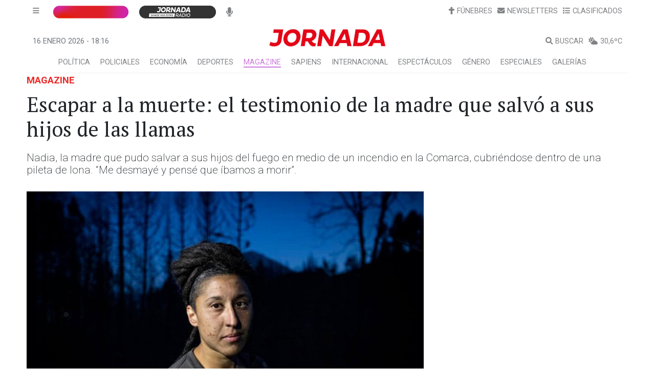

--- FILE ---
content_type: text/html; charset=utf-8
request_url: https://www.diariojornada.com.ar/296855/magazine/escapar_a_la_muerte_el_testimonio_de_la_madre_que_salvo_a_sus_hijos_de_las_llamas
body_size: 19796
content:
<!DOCTYPE html><html lang="es"><head>
  <meta charset="utf-8">
  <title>Escapar a la muerte: el testimonio de la madre que salvó a sus hijos de las llamas</title>

  <link type="text/css" rel="stylesheet" href="https://jornada.us-sea-1.linodeobjects.com/photoswipe%2Fphotoswipe.css">
  <script src="https://jornada.us-sea-1.linodeobjects.com/photoswipe%2Fphotoswipe.esm.min.js"></script>
  <script src="https://jornada.us-sea-1.linodeobjects.com/photoswipe%2Fphotoswipe-lightbox.esm.min.js"></script>

  <base href="/">
  <meta name="viewport" content="width=device-width, initial-scale=1">
  <meta name="theme-color" content="#1976d2">

  <meta http-equiv="cache-control" content="no-cache, must-revalidate, post-check=0, pre-check=0">
  <meta http-equiv="cache-control" content="max-age=0">
  <meta http-equiv="expires" content="0">
  <meta http-equiv="expires" content="Tue, 01 Jan 1980 1:00:00 GMT">
  <meta http-equiv="pragma" content="no-cache">

  <meta name="copyright" content="Diario Jornada - v2.06">

  <link rel="shortcut icon" href="favicon.ico" type="image/x-icon">
  <link rel="manifest" href="manifest.webmanifest">
  <link rel="icon" href="favicon.ico" type="image/x-icon">
  <link rel="preconnect" href="https://fonts.googleapis.com">
  <link rel="preconnect" href="https://fonts.gstatic.com" crossorigin="">
  <style type="text/css">@font-face{font-family:'PT Serif';font-style:normal;font-weight:400;font-display:swap;src:url(https://fonts.gstatic.com/s/ptserif/v19/EJRVQgYoZZY2vCFuvAFbzr-_dSb_nco.woff2) format('woff2');unicode-range:U+0460-052F, U+1C80-1C8A, U+20B4, U+2DE0-2DFF, U+A640-A69F, U+FE2E-FE2F;}@font-face{font-family:'PT Serif';font-style:normal;font-weight:400;font-display:swap;src:url(https://fonts.gstatic.com/s/ptserif/v19/EJRVQgYoZZY2vCFuvAFSzr-_dSb_nco.woff2) format('woff2');unicode-range:U+0301, U+0400-045F, U+0490-0491, U+04B0-04B1, U+2116;}@font-face{font-family:'PT Serif';font-style:normal;font-weight:400;font-display:swap;src:url(https://fonts.gstatic.com/s/ptserif/v19/EJRVQgYoZZY2vCFuvAFYzr-_dSb_nco.woff2) format('woff2');unicode-range:U+0100-02BA, U+02BD-02C5, U+02C7-02CC, U+02CE-02D7, U+02DD-02FF, U+0304, U+0308, U+0329, U+1D00-1DBF, U+1E00-1E9F, U+1EF2-1EFF, U+2020, U+20A0-20AB, U+20AD-20C0, U+2113, U+2C60-2C7F, U+A720-A7FF;}@font-face{font-family:'PT Serif';font-style:normal;font-weight:400;font-display:swap;src:url(https://fonts.gstatic.com/s/ptserif/v19/EJRVQgYoZZY2vCFuvAFWzr-_dSb_.woff2) format('woff2');unicode-range:U+0000-00FF, U+0131, U+0152-0153, U+02BB-02BC, U+02C6, U+02DA, U+02DC, U+0304, U+0308, U+0329, U+2000-206F, U+20AC, U+2122, U+2191, U+2193, U+2212, U+2215, U+FEFF, U+FFFD;}@font-face{font-family:'Roboto';font-style:normal;font-weight:200;font-stretch:100%;font-display:swap;src:url(https://fonts.gstatic.com/s/roboto/v50/KFO7CnqEu92Fr1ME7kSn66aGLdTylUAMa3GUBHMdazTgWw.woff2) format('woff2');unicode-range:U+0460-052F, U+1C80-1C8A, U+20B4, U+2DE0-2DFF, U+A640-A69F, U+FE2E-FE2F;}@font-face{font-family:'Roboto';font-style:normal;font-weight:200;font-stretch:100%;font-display:swap;src:url(https://fonts.gstatic.com/s/roboto/v50/KFO7CnqEu92Fr1ME7kSn66aGLdTylUAMa3iUBHMdazTgWw.woff2) format('woff2');unicode-range:U+0301, U+0400-045F, U+0490-0491, U+04B0-04B1, U+2116;}@font-face{font-family:'Roboto';font-style:normal;font-weight:200;font-stretch:100%;font-display:swap;src:url(https://fonts.gstatic.com/s/roboto/v50/KFO7CnqEu92Fr1ME7kSn66aGLdTylUAMa3CUBHMdazTgWw.woff2) format('woff2');unicode-range:U+1F00-1FFF;}@font-face{font-family:'Roboto';font-style:normal;font-weight:200;font-stretch:100%;font-display:swap;src:url(https://fonts.gstatic.com/s/roboto/v50/KFO7CnqEu92Fr1ME7kSn66aGLdTylUAMa3-UBHMdazTgWw.woff2) format('woff2');unicode-range:U+0370-0377, U+037A-037F, U+0384-038A, U+038C, U+038E-03A1, U+03A3-03FF;}@font-face{font-family:'Roboto';font-style:normal;font-weight:200;font-stretch:100%;font-display:swap;src:url(https://fonts.gstatic.com/s/roboto/v50/KFO7CnqEu92Fr1ME7kSn66aGLdTylUAMawCUBHMdazTgWw.woff2) format('woff2');unicode-range:U+0302-0303, U+0305, U+0307-0308, U+0310, U+0312, U+0315, U+031A, U+0326-0327, U+032C, U+032F-0330, U+0332-0333, U+0338, U+033A, U+0346, U+034D, U+0391-03A1, U+03A3-03A9, U+03B1-03C9, U+03D1, U+03D5-03D6, U+03F0-03F1, U+03F4-03F5, U+2016-2017, U+2034-2038, U+203C, U+2040, U+2043, U+2047, U+2050, U+2057, U+205F, U+2070-2071, U+2074-208E, U+2090-209C, U+20D0-20DC, U+20E1, U+20E5-20EF, U+2100-2112, U+2114-2115, U+2117-2121, U+2123-214F, U+2190, U+2192, U+2194-21AE, U+21B0-21E5, U+21F1-21F2, U+21F4-2211, U+2213-2214, U+2216-22FF, U+2308-230B, U+2310, U+2319, U+231C-2321, U+2336-237A, U+237C, U+2395, U+239B-23B7, U+23D0, U+23DC-23E1, U+2474-2475, U+25AF, U+25B3, U+25B7, U+25BD, U+25C1, U+25CA, U+25CC, U+25FB, U+266D-266F, U+27C0-27FF, U+2900-2AFF, U+2B0E-2B11, U+2B30-2B4C, U+2BFE, U+3030, U+FF5B, U+FF5D, U+1D400-1D7FF, U+1EE00-1EEFF;}@font-face{font-family:'Roboto';font-style:normal;font-weight:200;font-stretch:100%;font-display:swap;src:url(https://fonts.gstatic.com/s/roboto/v50/KFO7CnqEu92Fr1ME7kSn66aGLdTylUAMaxKUBHMdazTgWw.woff2) format('woff2');unicode-range:U+0001-000C, U+000E-001F, U+007F-009F, U+20DD-20E0, U+20E2-20E4, U+2150-218F, U+2190, U+2192, U+2194-2199, U+21AF, U+21E6-21F0, U+21F3, U+2218-2219, U+2299, U+22C4-22C6, U+2300-243F, U+2440-244A, U+2460-24FF, U+25A0-27BF, U+2800-28FF, U+2921-2922, U+2981, U+29BF, U+29EB, U+2B00-2BFF, U+4DC0-4DFF, U+FFF9-FFFB, U+10140-1018E, U+10190-1019C, U+101A0, U+101D0-101FD, U+102E0-102FB, U+10E60-10E7E, U+1D2C0-1D2D3, U+1D2E0-1D37F, U+1F000-1F0FF, U+1F100-1F1AD, U+1F1E6-1F1FF, U+1F30D-1F30F, U+1F315, U+1F31C, U+1F31E, U+1F320-1F32C, U+1F336, U+1F378, U+1F37D, U+1F382, U+1F393-1F39F, U+1F3A7-1F3A8, U+1F3AC-1F3AF, U+1F3C2, U+1F3C4-1F3C6, U+1F3CA-1F3CE, U+1F3D4-1F3E0, U+1F3ED, U+1F3F1-1F3F3, U+1F3F5-1F3F7, U+1F408, U+1F415, U+1F41F, U+1F426, U+1F43F, U+1F441-1F442, U+1F444, U+1F446-1F449, U+1F44C-1F44E, U+1F453, U+1F46A, U+1F47D, U+1F4A3, U+1F4B0, U+1F4B3, U+1F4B9, U+1F4BB, U+1F4BF, U+1F4C8-1F4CB, U+1F4D6, U+1F4DA, U+1F4DF, U+1F4E3-1F4E6, U+1F4EA-1F4ED, U+1F4F7, U+1F4F9-1F4FB, U+1F4FD-1F4FE, U+1F503, U+1F507-1F50B, U+1F50D, U+1F512-1F513, U+1F53E-1F54A, U+1F54F-1F5FA, U+1F610, U+1F650-1F67F, U+1F687, U+1F68D, U+1F691, U+1F694, U+1F698, U+1F6AD, U+1F6B2, U+1F6B9-1F6BA, U+1F6BC, U+1F6C6-1F6CF, U+1F6D3-1F6D7, U+1F6E0-1F6EA, U+1F6F0-1F6F3, U+1F6F7-1F6FC, U+1F700-1F7FF, U+1F800-1F80B, U+1F810-1F847, U+1F850-1F859, U+1F860-1F887, U+1F890-1F8AD, U+1F8B0-1F8BB, U+1F8C0-1F8C1, U+1F900-1F90B, U+1F93B, U+1F946, U+1F984, U+1F996, U+1F9E9, U+1FA00-1FA6F, U+1FA70-1FA7C, U+1FA80-1FA89, U+1FA8F-1FAC6, U+1FACE-1FADC, U+1FADF-1FAE9, U+1FAF0-1FAF8, U+1FB00-1FBFF;}@font-face{font-family:'Roboto';font-style:normal;font-weight:200;font-stretch:100%;font-display:swap;src:url(https://fonts.gstatic.com/s/roboto/v50/KFO7CnqEu92Fr1ME7kSn66aGLdTylUAMa3OUBHMdazTgWw.woff2) format('woff2');unicode-range:U+0102-0103, U+0110-0111, U+0128-0129, U+0168-0169, U+01A0-01A1, U+01AF-01B0, U+0300-0301, U+0303-0304, U+0308-0309, U+0323, U+0329, U+1EA0-1EF9, U+20AB;}@font-face{font-family:'Roboto';font-style:normal;font-weight:200;font-stretch:100%;font-display:swap;src:url(https://fonts.gstatic.com/s/roboto/v50/KFO7CnqEu92Fr1ME7kSn66aGLdTylUAMa3KUBHMdazTgWw.woff2) format('woff2');unicode-range:U+0100-02BA, U+02BD-02C5, U+02C7-02CC, U+02CE-02D7, U+02DD-02FF, U+0304, U+0308, U+0329, U+1D00-1DBF, U+1E00-1E9F, U+1EF2-1EFF, U+2020, U+20A0-20AB, U+20AD-20C0, U+2113, U+2C60-2C7F, U+A720-A7FF;}@font-face{font-family:'Roboto';font-style:normal;font-weight:200;font-stretch:100%;font-display:swap;src:url(https://fonts.gstatic.com/s/roboto/v50/KFO7CnqEu92Fr1ME7kSn66aGLdTylUAMa3yUBHMdazQ.woff2) format('woff2');unicode-range:U+0000-00FF, U+0131, U+0152-0153, U+02BB-02BC, U+02C6, U+02DA, U+02DC, U+0304, U+0308, U+0329, U+2000-206F, U+20AC, U+2122, U+2191, U+2193, U+2212, U+2215, U+FEFF, U+FFFD;}@font-face{font-family:'Roboto';font-style:normal;font-weight:300;font-stretch:100%;font-display:swap;src:url(https://fonts.gstatic.com/s/roboto/v50/KFO7CnqEu92Fr1ME7kSn66aGLdTylUAMa3GUBHMdazTgWw.woff2) format('woff2');unicode-range:U+0460-052F, U+1C80-1C8A, U+20B4, U+2DE0-2DFF, U+A640-A69F, U+FE2E-FE2F;}@font-face{font-family:'Roboto';font-style:normal;font-weight:300;font-stretch:100%;font-display:swap;src:url(https://fonts.gstatic.com/s/roboto/v50/KFO7CnqEu92Fr1ME7kSn66aGLdTylUAMa3iUBHMdazTgWw.woff2) format('woff2');unicode-range:U+0301, U+0400-045F, U+0490-0491, U+04B0-04B1, U+2116;}@font-face{font-family:'Roboto';font-style:normal;font-weight:300;font-stretch:100%;font-display:swap;src:url(https://fonts.gstatic.com/s/roboto/v50/KFO7CnqEu92Fr1ME7kSn66aGLdTylUAMa3CUBHMdazTgWw.woff2) format('woff2');unicode-range:U+1F00-1FFF;}@font-face{font-family:'Roboto';font-style:normal;font-weight:300;font-stretch:100%;font-display:swap;src:url(https://fonts.gstatic.com/s/roboto/v50/KFO7CnqEu92Fr1ME7kSn66aGLdTylUAMa3-UBHMdazTgWw.woff2) format('woff2');unicode-range:U+0370-0377, U+037A-037F, U+0384-038A, U+038C, U+038E-03A1, U+03A3-03FF;}@font-face{font-family:'Roboto';font-style:normal;font-weight:300;font-stretch:100%;font-display:swap;src:url(https://fonts.gstatic.com/s/roboto/v50/KFO7CnqEu92Fr1ME7kSn66aGLdTylUAMawCUBHMdazTgWw.woff2) format('woff2');unicode-range:U+0302-0303, U+0305, U+0307-0308, U+0310, U+0312, U+0315, U+031A, U+0326-0327, U+032C, U+032F-0330, U+0332-0333, U+0338, U+033A, U+0346, U+034D, U+0391-03A1, U+03A3-03A9, U+03B1-03C9, U+03D1, U+03D5-03D6, U+03F0-03F1, U+03F4-03F5, U+2016-2017, U+2034-2038, U+203C, U+2040, U+2043, U+2047, U+2050, U+2057, U+205F, U+2070-2071, U+2074-208E, U+2090-209C, U+20D0-20DC, U+20E1, U+20E5-20EF, U+2100-2112, U+2114-2115, U+2117-2121, U+2123-214F, U+2190, U+2192, U+2194-21AE, U+21B0-21E5, U+21F1-21F2, U+21F4-2211, U+2213-2214, U+2216-22FF, U+2308-230B, U+2310, U+2319, U+231C-2321, U+2336-237A, U+237C, U+2395, U+239B-23B7, U+23D0, U+23DC-23E1, U+2474-2475, U+25AF, U+25B3, U+25B7, U+25BD, U+25C1, U+25CA, U+25CC, U+25FB, U+266D-266F, U+27C0-27FF, U+2900-2AFF, U+2B0E-2B11, U+2B30-2B4C, U+2BFE, U+3030, U+FF5B, U+FF5D, U+1D400-1D7FF, U+1EE00-1EEFF;}@font-face{font-family:'Roboto';font-style:normal;font-weight:300;font-stretch:100%;font-display:swap;src:url(https://fonts.gstatic.com/s/roboto/v50/KFO7CnqEu92Fr1ME7kSn66aGLdTylUAMaxKUBHMdazTgWw.woff2) format('woff2');unicode-range:U+0001-000C, U+000E-001F, U+007F-009F, U+20DD-20E0, U+20E2-20E4, U+2150-218F, U+2190, U+2192, U+2194-2199, U+21AF, U+21E6-21F0, U+21F3, U+2218-2219, U+2299, U+22C4-22C6, U+2300-243F, U+2440-244A, U+2460-24FF, U+25A0-27BF, U+2800-28FF, U+2921-2922, U+2981, U+29BF, U+29EB, U+2B00-2BFF, U+4DC0-4DFF, U+FFF9-FFFB, U+10140-1018E, U+10190-1019C, U+101A0, U+101D0-101FD, U+102E0-102FB, U+10E60-10E7E, U+1D2C0-1D2D3, U+1D2E0-1D37F, U+1F000-1F0FF, U+1F100-1F1AD, U+1F1E6-1F1FF, U+1F30D-1F30F, U+1F315, U+1F31C, U+1F31E, U+1F320-1F32C, U+1F336, U+1F378, U+1F37D, U+1F382, U+1F393-1F39F, U+1F3A7-1F3A8, U+1F3AC-1F3AF, U+1F3C2, U+1F3C4-1F3C6, U+1F3CA-1F3CE, U+1F3D4-1F3E0, U+1F3ED, U+1F3F1-1F3F3, U+1F3F5-1F3F7, U+1F408, U+1F415, U+1F41F, U+1F426, U+1F43F, U+1F441-1F442, U+1F444, U+1F446-1F449, U+1F44C-1F44E, U+1F453, U+1F46A, U+1F47D, U+1F4A3, U+1F4B0, U+1F4B3, U+1F4B9, U+1F4BB, U+1F4BF, U+1F4C8-1F4CB, U+1F4D6, U+1F4DA, U+1F4DF, U+1F4E3-1F4E6, U+1F4EA-1F4ED, U+1F4F7, U+1F4F9-1F4FB, U+1F4FD-1F4FE, U+1F503, U+1F507-1F50B, U+1F50D, U+1F512-1F513, U+1F53E-1F54A, U+1F54F-1F5FA, U+1F610, U+1F650-1F67F, U+1F687, U+1F68D, U+1F691, U+1F694, U+1F698, U+1F6AD, U+1F6B2, U+1F6B9-1F6BA, U+1F6BC, U+1F6C6-1F6CF, U+1F6D3-1F6D7, U+1F6E0-1F6EA, U+1F6F0-1F6F3, U+1F6F7-1F6FC, U+1F700-1F7FF, U+1F800-1F80B, U+1F810-1F847, U+1F850-1F859, U+1F860-1F887, U+1F890-1F8AD, U+1F8B0-1F8BB, U+1F8C0-1F8C1, U+1F900-1F90B, U+1F93B, U+1F946, U+1F984, U+1F996, U+1F9E9, U+1FA00-1FA6F, U+1FA70-1FA7C, U+1FA80-1FA89, U+1FA8F-1FAC6, U+1FACE-1FADC, U+1FADF-1FAE9, U+1FAF0-1FAF8, U+1FB00-1FBFF;}@font-face{font-family:'Roboto';font-style:normal;font-weight:300;font-stretch:100%;font-display:swap;src:url(https://fonts.gstatic.com/s/roboto/v50/KFO7CnqEu92Fr1ME7kSn66aGLdTylUAMa3OUBHMdazTgWw.woff2) format('woff2');unicode-range:U+0102-0103, U+0110-0111, U+0128-0129, U+0168-0169, U+01A0-01A1, U+01AF-01B0, U+0300-0301, U+0303-0304, U+0308-0309, U+0323, U+0329, U+1EA0-1EF9, U+20AB;}@font-face{font-family:'Roboto';font-style:normal;font-weight:300;font-stretch:100%;font-display:swap;src:url(https://fonts.gstatic.com/s/roboto/v50/KFO7CnqEu92Fr1ME7kSn66aGLdTylUAMa3KUBHMdazTgWw.woff2) format('woff2');unicode-range:U+0100-02BA, U+02BD-02C5, U+02C7-02CC, U+02CE-02D7, U+02DD-02FF, U+0304, U+0308, U+0329, U+1D00-1DBF, U+1E00-1E9F, U+1EF2-1EFF, U+2020, U+20A0-20AB, U+20AD-20C0, U+2113, U+2C60-2C7F, U+A720-A7FF;}@font-face{font-family:'Roboto';font-style:normal;font-weight:300;font-stretch:100%;font-display:swap;src:url(https://fonts.gstatic.com/s/roboto/v50/KFO7CnqEu92Fr1ME7kSn66aGLdTylUAMa3yUBHMdazQ.woff2) format('woff2');unicode-range:U+0000-00FF, U+0131, U+0152-0153, U+02BB-02BC, U+02C6, U+02DA, U+02DC, U+0304, U+0308, U+0329, U+2000-206F, U+20AC, U+2122, U+2191, U+2193, U+2212, U+2215, U+FEFF, U+FFFD;}@font-face{font-family:'Roboto';font-style:normal;font-weight:400;font-stretch:100%;font-display:swap;src:url(https://fonts.gstatic.com/s/roboto/v50/KFO7CnqEu92Fr1ME7kSn66aGLdTylUAMa3GUBHMdazTgWw.woff2) format('woff2');unicode-range:U+0460-052F, U+1C80-1C8A, U+20B4, U+2DE0-2DFF, U+A640-A69F, U+FE2E-FE2F;}@font-face{font-family:'Roboto';font-style:normal;font-weight:400;font-stretch:100%;font-display:swap;src:url(https://fonts.gstatic.com/s/roboto/v50/KFO7CnqEu92Fr1ME7kSn66aGLdTylUAMa3iUBHMdazTgWw.woff2) format('woff2');unicode-range:U+0301, U+0400-045F, U+0490-0491, U+04B0-04B1, U+2116;}@font-face{font-family:'Roboto';font-style:normal;font-weight:400;font-stretch:100%;font-display:swap;src:url(https://fonts.gstatic.com/s/roboto/v50/KFO7CnqEu92Fr1ME7kSn66aGLdTylUAMa3CUBHMdazTgWw.woff2) format('woff2');unicode-range:U+1F00-1FFF;}@font-face{font-family:'Roboto';font-style:normal;font-weight:400;font-stretch:100%;font-display:swap;src:url(https://fonts.gstatic.com/s/roboto/v50/KFO7CnqEu92Fr1ME7kSn66aGLdTylUAMa3-UBHMdazTgWw.woff2) format('woff2');unicode-range:U+0370-0377, U+037A-037F, U+0384-038A, U+038C, U+038E-03A1, U+03A3-03FF;}@font-face{font-family:'Roboto';font-style:normal;font-weight:400;font-stretch:100%;font-display:swap;src:url(https://fonts.gstatic.com/s/roboto/v50/KFO7CnqEu92Fr1ME7kSn66aGLdTylUAMawCUBHMdazTgWw.woff2) format('woff2');unicode-range:U+0302-0303, U+0305, U+0307-0308, U+0310, U+0312, U+0315, U+031A, U+0326-0327, U+032C, U+032F-0330, U+0332-0333, U+0338, U+033A, U+0346, U+034D, U+0391-03A1, U+03A3-03A9, U+03B1-03C9, U+03D1, U+03D5-03D6, U+03F0-03F1, U+03F4-03F5, U+2016-2017, U+2034-2038, U+203C, U+2040, U+2043, U+2047, U+2050, U+2057, U+205F, U+2070-2071, U+2074-208E, U+2090-209C, U+20D0-20DC, U+20E1, U+20E5-20EF, U+2100-2112, U+2114-2115, U+2117-2121, U+2123-214F, U+2190, U+2192, U+2194-21AE, U+21B0-21E5, U+21F1-21F2, U+21F4-2211, U+2213-2214, U+2216-22FF, U+2308-230B, U+2310, U+2319, U+231C-2321, U+2336-237A, U+237C, U+2395, U+239B-23B7, U+23D0, U+23DC-23E1, U+2474-2475, U+25AF, U+25B3, U+25B7, U+25BD, U+25C1, U+25CA, U+25CC, U+25FB, U+266D-266F, U+27C0-27FF, U+2900-2AFF, U+2B0E-2B11, U+2B30-2B4C, U+2BFE, U+3030, U+FF5B, U+FF5D, U+1D400-1D7FF, U+1EE00-1EEFF;}@font-face{font-family:'Roboto';font-style:normal;font-weight:400;font-stretch:100%;font-display:swap;src:url(https://fonts.gstatic.com/s/roboto/v50/KFO7CnqEu92Fr1ME7kSn66aGLdTylUAMaxKUBHMdazTgWw.woff2) format('woff2');unicode-range:U+0001-000C, U+000E-001F, U+007F-009F, U+20DD-20E0, U+20E2-20E4, U+2150-218F, U+2190, U+2192, U+2194-2199, U+21AF, U+21E6-21F0, U+21F3, U+2218-2219, U+2299, U+22C4-22C6, U+2300-243F, U+2440-244A, U+2460-24FF, U+25A0-27BF, U+2800-28FF, U+2921-2922, U+2981, U+29BF, U+29EB, U+2B00-2BFF, U+4DC0-4DFF, U+FFF9-FFFB, U+10140-1018E, U+10190-1019C, U+101A0, U+101D0-101FD, U+102E0-102FB, U+10E60-10E7E, U+1D2C0-1D2D3, U+1D2E0-1D37F, U+1F000-1F0FF, U+1F100-1F1AD, U+1F1E6-1F1FF, U+1F30D-1F30F, U+1F315, U+1F31C, U+1F31E, U+1F320-1F32C, U+1F336, U+1F378, U+1F37D, U+1F382, U+1F393-1F39F, U+1F3A7-1F3A8, U+1F3AC-1F3AF, U+1F3C2, U+1F3C4-1F3C6, U+1F3CA-1F3CE, U+1F3D4-1F3E0, U+1F3ED, U+1F3F1-1F3F3, U+1F3F5-1F3F7, U+1F408, U+1F415, U+1F41F, U+1F426, U+1F43F, U+1F441-1F442, U+1F444, U+1F446-1F449, U+1F44C-1F44E, U+1F453, U+1F46A, U+1F47D, U+1F4A3, U+1F4B0, U+1F4B3, U+1F4B9, U+1F4BB, U+1F4BF, U+1F4C8-1F4CB, U+1F4D6, U+1F4DA, U+1F4DF, U+1F4E3-1F4E6, U+1F4EA-1F4ED, U+1F4F7, U+1F4F9-1F4FB, U+1F4FD-1F4FE, U+1F503, U+1F507-1F50B, U+1F50D, U+1F512-1F513, U+1F53E-1F54A, U+1F54F-1F5FA, U+1F610, U+1F650-1F67F, U+1F687, U+1F68D, U+1F691, U+1F694, U+1F698, U+1F6AD, U+1F6B2, U+1F6B9-1F6BA, U+1F6BC, U+1F6C6-1F6CF, U+1F6D3-1F6D7, U+1F6E0-1F6EA, U+1F6F0-1F6F3, U+1F6F7-1F6FC, U+1F700-1F7FF, U+1F800-1F80B, U+1F810-1F847, U+1F850-1F859, U+1F860-1F887, U+1F890-1F8AD, U+1F8B0-1F8BB, U+1F8C0-1F8C1, U+1F900-1F90B, U+1F93B, U+1F946, U+1F984, U+1F996, U+1F9E9, U+1FA00-1FA6F, U+1FA70-1FA7C, U+1FA80-1FA89, U+1FA8F-1FAC6, U+1FACE-1FADC, U+1FADF-1FAE9, U+1FAF0-1FAF8, U+1FB00-1FBFF;}@font-face{font-family:'Roboto';font-style:normal;font-weight:400;font-stretch:100%;font-display:swap;src:url(https://fonts.gstatic.com/s/roboto/v50/KFO7CnqEu92Fr1ME7kSn66aGLdTylUAMa3OUBHMdazTgWw.woff2) format('woff2');unicode-range:U+0102-0103, U+0110-0111, U+0128-0129, U+0168-0169, U+01A0-01A1, U+01AF-01B0, U+0300-0301, U+0303-0304, U+0308-0309, U+0323, U+0329, U+1EA0-1EF9, U+20AB;}@font-face{font-family:'Roboto';font-style:normal;font-weight:400;font-stretch:100%;font-display:swap;src:url(https://fonts.gstatic.com/s/roboto/v50/KFO7CnqEu92Fr1ME7kSn66aGLdTylUAMa3KUBHMdazTgWw.woff2) format('woff2');unicode-range:U+0100-02BA, U+02BD-02C5, U+02C7-02CC, U+02CE-02D7, U+02DD-02FF, U+0304, U+0308, U+0329, U+1D00-1DBF, U+1E00-1E9F, U+1EF2-1EFF, U+2020, U+20A0-20AB, U+20AD-20C0, U+2113, U+2C60-2C7F, U+A720-A7FF;}@font-face{font-family:'Roboto';font-style:normal;font-weight:400;font-stretch:100%;font-display:swap;src:url(https://fonts.gstatic.com/s/roboto/v50/KFO7CnqEu92Fr1ME7kSn66aGLdTylUAMa3yUBHMdazQ.woff2) format('woff2');unicode-range:U+0000-00FF, U+0131, U+0152-0153, U+02BB-02BC, U+02C6, U+02DA, U+02DC, U+0304, U+0308, U+0329, U+2000-206F, U+20AC, U+2122, U+2191, U+2193, U+2212, U+2215, U+FEFF, U+FFFD;}@font-face{font-family:'Roboto';font-style:normal;font-weight:500;font-stretch:100%;font-display:swap;src:url(https://fonts.gstatic.com/s/roboto/v50/KFO7CnqEu92Fr1ME7kSn66aGLdTylUAMa3GUBHMdazTgWw.woff2) format('woff2');unicode-range:U+0460-052F, U+1C80-1C8A, U+20B4, U+2DE0-2DFF, U+A640-A69F, U+FE2E-FE2F;}@font-face{font-family:'Roboto';font-style:normal;font-weight:500;font-stretch:100%;font-display:swap;src:url(https://fonts.gstatic.com/s/roboto/v50/KFO7CnqEu92Fr1ME7kSn66aGLdTylUAMa3iUBHMdazTgWw.woff2) format('woff2');unicode-range:U+0301, U+0400-045F, U+0490-0491, U+04B0-04B1, U+2116;}@font-face{font-family:'Roboto';font-style:normal;font-weight:500;font-stretch:100%;font-display:swap;src:url(https://fonts.gstatic.com/s/roboto/v50/KFO7CnqEu92Fr1ME7kSn66aGLdTylUAMa3CUBHMdazTgWw.woff2) format('woff2');unicode-range:U+1F00-1FFF;}@font-face{font-family:'Roboto';font-style:normal;font-weight:500;font-stretch:100%;font-display:swap;src:url(https://fonts.gstatic.com/s/roboto/v50/KFO7CnqEu92Fr1ME7kSn66aGLdTylUAMa3-UBHMdazTgWw.woff2) format('woff2');unicode-range:U+0370-0377, U+037A-037F, U+0384-038A, U+038C, U+038E-03A1, U+03A3-03FF;}@font-face{font-family:'Roboto';font-style:normal;font-weight:500;font-stretch:100%;font-display:swap;src:url(https://fonts.gstatic.com/s/roboto/v50/KFO7CnqEu92Fr1ME7kSn66aGLdTylUAMawCUBHMdazTgWw.woff2) format('woff2');unicode-range:U+0302-0303, U+0305, U+0307-0308, U+0310, U+0312, U+0315, U+031A, U+0326-0327, U+032C, U+032F-0330, U+0332-0333, U+0338, U+033A, U+0346, U+034D, U+0391-03A1, U+03A3-03A9, U+03B1-03C9, U+03D1, U+03D5-03D6, U+03F0-03F1, U+03F4-03F5, U+2016-2017, U+2034-2038, U+203C, U+2040, U+2043, U+2047, U+2050, U+2057, U+205F, U+2070-2071, U+2074-208E, U+2090-209C, U+20D0-20DC, U+20E1, U+20E5-20EF, U+2100-2112, U+2114-2115, U+2117-2121, U+2123-214F, U+2190, U+2192, U+2194-21AE, U+21B0-21E5, U+21F1-21F2, U+21F4-2211, U+2213-2214, U+2216-22FF, U+2308-230B, U+2310, U+2319, U+231C-2321, U+2336-237A, U+237C, U+2395, U+239B-23B7, U+23D0, U+23DC-23E1, U+2474-2475, U+25AF, U+25B3, U+25B7, U+25BD, U+25C1, U+25CA, U+25CC, U+25FB, U+266D-266F, U+27C0-27FF, U+2900-2AFF, U+2B0E-2B11, U+2B30-2B4C, U+2BFE, U+3030, U+FF5B, U+FF5D, U+1D400-1D7FF, U+1EE00-1EEFF;}@font-face{font-family:'Roboto';font-style:normal;font-weight:500;font-stretch:100%;font-display:swap;src:url(https://fonts.gstatic.com/s/roboto/v50/KFO7CnqEu92Fr1ME7kSn66aGLdTylUAMaxKUBHMdazTgWw.woff2) format('woff2');unicode-range:U+0001-000C, U+000E-001F, U+007F-009F, U+20DD-20E0, U+20E2-20E4, U+2150-218F, U+2190, U+2192, U+2194-2199, U+21AF, U+21E6-21F0, U+21F3, U+2218-2219, U+2299, U+22C4-22C6, U+2300-243F, U+2440-244A, U+2460-24FF, U+25A0-27BF, U+2800-28FF, U+2921-2922, U+2981, U+29BF, U+29EB, U+2B00-2BFF, U+4DC0-4DFF, U+FFF9-FFFB, U+10140-1018E, U+10190-1019C, U+101A0, U+101D0-101FD, U+102E0-102FB, U+10E60-10E7E, U+1D2C0-1D2D3, U+1D2E0-1D37F, U+1F000-1F0FF, U+1F100-1F1AD, U+1F1E6-1F1FF, U+1F30D-1F30F, U+1F315, U+1F31C, U+1F31E, U+1F320-1F32C, U+1F336, U+1F378, U+1F37D, U+1F382, U+1F393-1F39F, U+1F3A7-1F3A8, U+1F3AC-1F3AF, U+1F3C2, U+1F3C4-1F3C6, U+1F3CA-1F3CE, U+1F3D4-1F3E0, U+1F3ED, U+1F3F1-1F3F3, U+1F3F5-1F3F7, U+1F408, U+1F415, U+1F41F, U+1F426, U+1F43F, U+1F441-1F442, U+1F444, U+1F446-1F449, U+1F44C-1F44E, U+1F453, U+1F46A, U+1F47D, U+1F4A3, U+1F4B0, U+1F4B3, U+1F4B9, U+1F4BB, U+1F4BF, U+1F4C8-1F4CB, U+1F4D6, U+1F4DA, U+1F4DF, U+1F4E3-1F4E6, U+1F4EA-1F4ED, U+1F4F7, U+1F4F9-1F4FB, U+1F4FD-1F4FE, U+1F503, U+1F507-1F50B, U+1F50D, U+1F512-1F513, U+1F53E-1F54A, U+1F54F-1F5FA, U+1F610, U+1F650-1F67F, U+1F687, U+1F68D, U+1F691, U+1F694, U+1F698, U+1F6AD, U+1F6B2, U+1F6B9-1F6BA, U+1F6BC, U+1F6C6-1F6CF, U+1F6D3-1F6D7, U+1F6E0-1F6EA, U+1F6F0-1F6F3, U+1F6F7-1F6FC, U+1F700-1F7FF, U+1F800-1F80B, U+1F810-1F847, U+1F850-1F859, U+1F860-1F887, U+1F890-1F8AD, U+1F8B0-1F8BB, U+1F8C0-1F8C1, U+1F900-1F90B, U+1F93B, U+1F946, U+1F984, U+1F996, U+1F9E9, U+1FA00-1FA6F, U+1FA70-1FA7C, U+1FA80-1FA89, U+1FA8F-1FAC6, U+1FACE-1FADC, U+1FADF-1FAE9, U+1FAF0-1FAF8, U+1FB00-1FBFF;}@font-face{font-family:'Roboto';font-style:normal;font-weight:500;font-stretch:100%;font-display:swap;src:url(https://fonts.gstatic.com/s/roboto/v50/KFO7CnqEu92Fr1ME7kSn66aGLdTylUAMa3OUBHMdazTgWw.woff2) format('woff2');unicode-range:U+0102-0103, U+0110-0111, U+0128-0129, U+0168-0169, U+01A0-01A1, U+01AF-01B0, U+0300-0301, U+0303-0304, U+0308-0309, U+0323, U+0329, U+1EA0-1EF9, U+20AB;}@font-face{font-family:'Roboto';font-style:normal;font-weight:500;font-stretch:100%;font-display:swap;src:url(https://fonts.gstatic.com/s/roboto/v50/KFO7CnqEu92Fr1ME7kSn66aGLdTylUAMa3KUBHMdazTgWw.woff2) format('woff2');unicode-range:U+0100-02BA, U+02BD-02C5, U+02C7-02CC, U+02CE-02D7, U+02DD-02FF, U+0304, U+0308, U+0329, U+1D00-1DBF, U+1E00-1E9F, U+1EF2-1EFF, U+2020, U+20A0-20AB, U+20AD-20C0, U+2113, U+2C60-2C7F, U+A720-A7FF;}@font-face{font-family:'Roboto';font-style:normal;font-weight:500;font-stretch:100%;font-display:swap;src:url(https://fonts.gstatic.com/s/roboto/v50/KFO7CnqEu92Fr1ME7kSn66aGLdTylUAMa3yUBHMdazQ.woff2) format('woff2');unicode-range:U+0000-00FF, U+0131, U+0152-0153, U+02BB-02BC, U+02C6, U+02DA, U+02DC, U+0304, U+0308, U+0329, U+2000-206F, U+20AC, U+2122, U+2191, U+2193, U+2212, U+2215, U+FEFF, U+FFFD;}@font-face{font-family:'Roboto';font-style:normal;font-weight:700;font-stretch:100%;font-display:swap;src:url(https://fonts.gstatic.com/s/roboto/v50/KFO7CnqEu92Fr1ME7kSn66aGLdTylUAMa3GUBHMdazTgWw.woff2) format('woff2');unicode-range:U+0460-052F, U+1C80-1C8A, U+20B4, U+2DE0-2DFF, U+A640-A69F, U+FE2E-FE2F;}@font-face{font-family:'Roboto';font-style:normal;font-weight:700;font-stretch:100%;font-display:swap;src:url(https://fonts.gstatic.com/s/roboto/v50/KFO7CnqEu92Fr1ME7kSn66aGLdTylUAMa3iUBHMdazTgWw.woff2) format('woff2');unicode-range:U+0301, U+0400-045F, U+0490-0491, U+04B0-04B1, U+2116;}@font-face{font-family:'Roboto';font-style:normal;font-weight:700;font-stretch:100%;font-display:swap;src:url(https://fonts.gstatic.com/s/roboto/v50/KFO7CnqEu92Fr1ME7kSn66aGLdTylUAMa3CUBHMdazTgWw.woff2) format('woff2');unicode-range:U+1F00-1FFF;}@font-face{font-family:'Roboto';font-style:normal;font-weight:700;font-stretch:100%;font-display:swap;src:url(https://fonts.gstatic.com/s/roboto/v50/KFO7CnqEu92Fr1ME7kSn66aGLdTylUAMa3-UBHMdazTgWw.woff2) format('woff2');unicode-range:U+0370-0377, U+037A-037F, U+0384-038A, U+038C, U+038E-03A1, U+03A3-03FF;}@font-face{font-family:'Roboto';font-style:normal;font-weight:700;font-stretch:100%;font-display:swap;src:url(https://fonts.gstatic.com/s/roboto/v50/KFO7CnqEu92Fr1ME7kSn66aGLdTylUAMawCUBHMdazTgWw.woff2) format('woff2');unicode-range:U+0302-0303, U+0305, U+0307-0308, U+0310, U+0312, U+0315, U+031A, U+0326-0327, U+032C, U+032F-0330, U+0332-0333, U+0338, U+033A, U+0346, U+034D, U+0391-03A1, U+03A3-03A9, U+03B1-03C9, U+03D1, U+03D5-03D6, U+03F0-03F1, U+03F4-03F5, U+2016-2017, U+2034-2038, U+203C, U+2040, U+2043, U+2047, U+2050, U+2057, U+205F, U+2070-2071, U+2074-208E, U+2090-209C, U+20D0-20DC, U+20E1, U+20E5-20EF, U+2100-2112, U+2114-2115, U+2117-2121, U+2123-214F, U+2190, U+2192, U+2194-21AE, U+21B0-21E5, U+21F1-21F2, U+21F4-2211, U+2213-2214, U+2216-22FF, U+2308-230B, U+2310, U+2319, U+231C-2321, U+2336-237A, U+237C, U+2395, U+239B-23B7, U+23D0, U+23DC-23E1, U+2474-2475, U+25AF, U+25B3, U+25B7, U+25BD, U+25C1, U+25CA, U+25CC, U+25FB, U+266D-266F, U+27C0-27FF, U+2900-2AFF, U+2B0E-2B11, U+2B30-2B4C, U+2BFE, U+3030, U+FF5B, U+FF5D, U+1D400-1D7FF, U+1EE00-1EEFF;}@font-face{font-family:'Roboto';font-style:normal;font-weight:700;font-stretch:100%;font-display:swap;src:url(https://fonts.gstatic.com/s/roboto/v50/KFO7CnqEu92Fr1ME7kSn66aGLdTylUAMaxKUBHMdazTgWw.woff2) format('woff2');unicode-range:U+0001-000C, U+000E-001F, U+007F-009F, U+20DD-20E0, U+20E2-20E4, U+2150-218F, U+2190, U+2192, U+2194-2199, U+21AF, U+21E6-21F0, U+21F3, U+2218-2219, U+2299, U+22C4-22C6, U+2300-243F, U+2440-244A, U+2460-24FF, U+25A0-27BF, U+2800-28FF, U+2921-2922, U+2981, U+29BF, U+29EB, U+2B00-2BFF, U+4DC0-4DFF, U+FFF9-FFFB, U+10140-1018E, U+10190-1019C, U+101A0, U+101D0-101FD, U+102E0-102FB, U+10E60-10E7E, U+1D2C0-1D2D3, U+1D2E0-1D37F, U+1F000-1F0FF, U+1F100-1F1AD, U+1F1E6-1F1FF, U+1F30D-1F30F, U+1F315, U+1F31C, U+1F31E, U+1F320-1F32C, U+1F336, U+1F378, U+1F37D, U+1F382, U+1F393-1F39F, U+1F3A7-1F3A8, U+1F3AC-1F3AF, U+1F3C2, U+1F3C4-1F3C6, U+1F3CA-1F3CE, U+1F3D4-1F3E0, U+1F3ED, U+1F3F1-1F3F3, U+1F3F5-1F3F7, U+1F408, U+1F415, U+1F41F, U+1F426, U+1F43F, U+1F441-1F442, U+1F444, U+1F446-1F449, U+1F44C-1F44E, U+1F453, U+1F46A, U+1F47D, U+1F4A3, U+1F4B0, U+1F4B3, U+1F4B9, U+1F4BB, U+1F4BF, U+1F4C8-1F4CB, U+1F4D6, U+1F4DA, U+1F4DF, U+1F4E3-1F4E6, U+1F4EA-1F4ED, U+1F4F7, U+1F4F9-1F4FB, U+1F4FD-1F4FE, U+1F503, U+1F507-1F50B, U+1F50D, U+1F512-1F513, U+1F53E-1F54A, U+1F54F-1F5FA, U+1F610, U+1F650-1F67F, U+1F687, U+1F68D, U+1F691, U+1F694, U+1F698, U+1F6AD, U+1F6B2, U+1F6B9-1F6BA, U+1F6BC, U+1F6C6-1F6CF, U+1F6D3-1F6D7, U+1F6E0-1F6EA, U+1F6F0-1F6F3, U+1F6F7-1F6FC, U+1F700-1F7FF, U+1F800-1F80B, U+1F810-1F847, U+1F850-1F859, U+1F860-1F887, U+1F890-1F8AD, U+1F8B0-1F8BB, U+1F8C0-1F8C1, U+1F900-1F90B, U+1F93B, U+1F946, U+1F984, U+1F996, U+1F9E9, U+1FA00-1FA6F, U+1FA70-1FA7C, U+1FA80-1FA89, U+1FA8F-1FAC6, U+1FACE-1FADC, U+1FADF-1FAE9, U+1FAF0-1FAF8, U+1FB00-1FBFF;}@font-face{font-family:'Roboto';font-style:normal;font-weight:700;font-stretch:100%;font-display:swap;src:url(https://fonts.gstatic.com/s/roboto/v50/KFO7CnqEu92Fr1ME7kSn66aGLdTylUAMa3OUBHMdazTgWw.woff2) format('woff2');unicode-range:U+0102-0103, U+0110-0111, U+0128-0129, U+0168-0169, U+01A0-01A1, U+01AF-01B0, U+0300-0301, U+0303-0304, U+0308-0309, U+0323, U+0329, U+1EA0-1EF9, U+20AB;}@font-face{font-family:'Roboto';font-style:normal;font-weight:700;font-stretch:100%;font-display:swap;src:url(https://fonts.gstatic.com/s/roboto/v50/KFO7CnqEu92Fr1ME7kSn66aGLdTylUAMa3KUBHMdazTgWw.woff2) format('woff2');unicode-range:U+0100-02BA, U+02BD-02C5, U+02C7-02CC, U+02CE-02D7, U+02DD-02FF, U+0304, U+0308, U+0329, U+1D00-1DBF, U+1E00-1E9F, U+1EF2-1EFF, U+2020, U+20A0-20AB, U+20AD-20C0, U+2113, U+2C60-2C7F, U+A720-A7FF;}@font-face{font-family:'Roboto';font-style:normal;font-weight:700;font-stretch:100%;font-display:swap;src:url(https://fonts.gstatic.com/s/roboto/v50/KFO7CnqEu92Fr1ME7kSn66aGLdTylUAMa3yUBHMdazQ.woff2) format('woff2');unicode-range:U+0000-00FF, U+0131, U+0152-0153, U+02BB-02BC, U+02C6, U+02DA, U+02DC, U+0304, U+0308, U+0329, U+2000-206F, U+20AC, U+2122, U+2191, U+2193, U+2212, U+2215, U+FEFF, U+FFFD;}@font-face{font-family:'Source Sans Pro';font-style:normal;font-weight:300;font-display:swap;src:url(https://fonts.gstatic.com/s/sourcesanspro/v23/6xKydSBYKcSV-LCoeQqfX1RYOo3ik4zwmhdu3cOWxy40.woff2) format('woff2');unicode-range:U+0460-052F, U+1C80-1C8A, U+20B4, U+2DE0-2DFF, U+A640-A69F, U+FE2E-FE2F;}@font-face{font-family:'Source Sans Pro';font-style:normal;font-weight:300;font-display:swap;src:url(https://fonts.gstatic.com/s/sourcesanspro/v23/6xKydSBYKcSV-LCoeQqfX1RYOo3ik4zwkxdu3cOWxy40.woff2) format('woff2');unicode-range:U+0301, U+0400-045F, U+0490-0491, U+04B0-04B1, U+2116;}@font-face{font-family:'Source Sans Pro';font-style:normal;font-weight:300;font-display:swap;src:url(https://fonts.gstatic.com/s/sourcesanspro/v23/6xKydSBYKcSV-LCoeQqfX1RYOo3ik4zwmxdu3cOWxy40.woff2) format('woff2');unicode-range:U+1F00-1FFF;}@font-face{font-family:'Source Sans Pro';font-style:normal;font-weight:300;font-display:swap;src:url(https://fonts.gstatic.com/s/sourcesanspro/v23/6xKydSBYKcSV-LCoeQqfX1RYOo3ik4zwlBdu3cOWxy40.woff2) format('woff2');unicode-range:U+0370-0377, U+037A-037F, U+0384-038A, U+038C, U+038E-03A1, U+03A3-03FF;}@font-face{font-family:'Source Sans Pro';font-style:normal;font-weight:300;font-display:swap;src:url(https://fonts.gstatic.com/s/sourcesanspro/v23/6xKydSBYKcSV-LCoeQqfX1RYOo3ik4zwmBdu3cOWxy40.woff2) format('woff2');unicode-range:U+0102-0103, U+0110-0111, U+0128-0129, U+0168-0169, U+01A0-01A1, U+01AF-01B0, U+0300-0301, U+0303-0304, U+0308-0309, U+0323, U+0329, U+1EA0-1EF9, U+20AB;}@font-face{font-family:'Source Sans Pro';font-style:normal;font-weight:300;font-display:swap;src:url(https://fonts.gstatic.com/s/sourcesanspro/v23/6xKydSBYKcSV-LCoeQqfX1RYOo3ik4zwmRdu3cOWxy40.woff2) format('woff2');unicode-range:U+0100-02BA, U+02BD-02C5, U+02C7-02CC, U+02CE-02D7, U+02DD-02FF, U+0304, U+0308, U+0329, U+1D00-1DBF, U+1E00-1E9F, U+1EF2-1EFF, U+2020, U+20A0-20AB, U+20AD-20C0, U+2113, U+2C60-2C7F, U+A720-A7FF;}@font-face{font-family:'Source Sans Pro';font-style:normal;font-weight:300;font-display:swap;src:url(https://fonts.gstatic.com/s/sourcesanspro/v23/6xKydSBYKcSV-LCoeQqfX1RYOo3ik4zwlxdu3cOWxw.woff2) format('woff2');unicode-range:U+0000-00FF, U+0131, U+0152-0153, U+02BB-02BC, U+02C6, U+02DA, U+02DC, U+0304, U+0308, U+0329, U+2000-206F, U+20AC, U+2122, U+2191, U+2193, U+2212, U+2215, U+FEFF, U+FFFD;}@font-face{font-family:'Source Sans Pro';font-style:normal;font-weight:600;font-display:swap;src:url(https://fonts.gstatic.com/s/sourcesanspro/v23/6xKydSBYKcSV-LCoeQqfX1RYOo3i54rwmhdu3cOWxy40.woff2) format('woff2');unicode-range:U+0460-052F, U+1C80-1C8A, U+20B4, U+2DE0-2DFF, U+A640-A69F, U+FE2E-FE2F;}@font-face{font-family:'Source Sans Pro';font-style:normal;font-weight:600;font-display:swap;src:url(https://fonts.gstatic.com/s/sourcesanspro/v23/6xKydSBYKcSV-LCoeQqfX1RYOo3i54rwkxdu3cOWxy40.woff2) format('woff2');unicode-range:U+0301, U+0400-045F, U+0490-0491, U+04B0-04B1, U+2116;}@font-face{font-family:'Source Sans Pro';font-style:normal;font-weight:600;font-display:swap;src:url(https://fonts.gstatic.com/s/sourcesanspro/v23/6xKydSBYKcSV-LCoeQqfX1RYOo3i54rwmxdu3cOWxy40.woff2) format('woff2');unicode-range:U+1F00-1FFF;}@font-face{font-family:'Source Sans Pro';font-style:normal;font-weight:600;font-display:swap;src:url(https://fonts.gstatic.com/s/sourcesanspro/v23/6xKydSBYKcSV-LCoeQqfX1RYOo3i54rwlBdu3cOWxy40.woff2) format('woff2');unicode-range:U+0370-0377, U+037A-037F, U+0384-038A, U+038C, U+038E-03A1, U+03A3-03FF;}@font-face{font-family:'Source Sans Pro';font-style:normal;font-weight:600;font-display:swap;src:url(https://fonts.gstatic.com/s/sourcesanspro/v23/6xKydSBYKcSV-LCoeQqfX1RYOo3i54rwmBdu3cOWxy40.woff2) format('woff2');unicode-range:U+0102-0103, U+0110-0111, U+0128-0129, U+0168-0169, U+01A0-01A1, U+01AF-01B0, U+0300-0301, U+0303-0304, U+0308-0309, U+0323, U+0329, U+1EA0-1EF9, U+20AB;}@font-face{font-family:'Source Sans Pro';font-style:normal;font-weight:600;font-display:swap;src:url(https://fonts.gstatic.com/s/sourcesanspro/v23/6xKydSBYKcSV-LCoeQqfX1RYOo3i54rwmRdu3cOWxy40.woff2) format('woff2');unicode-range:U+0100-02BA, U+02BD-02C5, U+02C7-02CC, U+02CE-02D7, U+02DD-02FF, U+0304, U+0308, U+0329, U+1D00-1DBF, U+1E00-1E9F, U+1EF2-1EFF, U+2020, U+20A0-20AB, U+20AD-20C0, U+2113, U+2C60-2C7F, U+A720-A7FF;}@font-face{font-family:'Source Sans Pro';font-style:normal;font-weight:600;font-display:swap;src:url(https://fonts.gstatic.com/s/sourcesanspro/v23/6xKydSBYKcSV-LCoeQqfX1RYOo3i54rwlxdu3cOWxw.woff2) format('woff2');unicode-range:U+0000-00FF, U+0131, U+0152-0153, U+02BB-02BC, U+02C6, U+02DA, U+02DC, U+0304, U+0308, U+0329, U+2000-206F, U+20AC, U+2122, U+2191, U+2193, U+2212, U+2215, U+FEFF, U+FFFD;}</style>
  <link rel="stylesheet" href="https://jornada.us-sea-1.linodeobjects.com/css/bootstrap.min.css">
  <link rel="stylesheet" href="https://jornada.us-sea-1.linodeobjects.com/css/all.min.css" media="none" onload="if(media!='all')media='all'">
  <link rel="apple-touch-icon" sizes="180x180" href="https://cdn.diariojornada.com.ar/imagenes/icon-192x192.png">

  <script async="" src="https://static.addtoany.com/menu/page.js"></script>

  <!-- #GAM1 se quita esta linea -->
  <script src="https://cdn.diariojornada.com.ar/js/adunits_define_all.js"></script>

  <script async="" src="https://jornada.us-sea-1.linodeobjects.com/js/jquery-3.6.0.slim.min.js" crossorigin="anonymous"></script>
  <script async="" src="https://securepubads.g.doubleclick.net/tag/js/gpt.js"></script>
  
<!-- Google tag (gtag.js) -->
<script async="" src="https://www.googletagmanager.com/gtag/js?id=G-ZDEEBEY271"></script>
<script>
  window.dataLayer = window.dataLayer || [];
  function gtag(){dataLayer.push(arguments);}
  gtag('js', new Date());
  gtag('config', 'G-ZDEEBEY271');
  gtag('config', 'AW-982774230');
</script>

<!-- AD MONKEY -->
<!-- <script type="text/javascript">
  window._taboola = window._taboola || [];
  _taboola.push({article:'auto'});
  !function (e, f, u, i) { if (!document.getElementById(i)){ e.async = 1; e.src = u; e.id = i; f.parentNode.insertBefore(e, f); } }(document.createElement('script'), document.getElementsByTagName('script')[0], '//cdn.taboola.com/libtrc/admonkey-network/loader.js', 'tb_loader_script');
  if(window.performance && typeof window.performance.mark == 'function') {window.performance.mark('tbl_ic');}
</script> -->

<style>body{font-family:"PT Serif";padding:0!important;font-size:1.15rem!important}</style><style>body{font-family:"PT Serif";padding:0!important;font-size:1.15rem!important}.container{max-width:1200px!important}@media (max-width: 600px){.router-oulet{padding-top:140px}}a{color:#222;text-decoration:none}a:hover{color:#808285}p{font-size:1.15rem!important;margin-bottom:30px}@media (max-width: 600px){.container{padding-left:0;padding-right:0}.navbar{justify-content:center}.container{margin-right:0!important}.row{margin-left:0!important;margin-right:0!important}}.bg-black{--bs-bg-opacity:1;background-color:#121618!important}.fa,.fa-brands,.fa-solid{padding-right:5px;line-height:var(--bs-body-line-height)}.text-center{text-align:center}.text-right{text-align:right}.p-1{padding:10px!important}.pt-1{padding-top:10px!important}.mr-1{margin-right:10px!important}.mr-2{margin-right:20px!important}.mb-0{margin-bottom:0!important}.mb-1{margin-bottom:10px!important}.mb-2{margin-bottom:20px!important}.mb-3{margin-bottom:30px!important}.mt-1{margin-top:10px!important}.mt-2{margin-top:20px!important}hr{margin:10px 0;background-color:#dedede;opacity:.75}.nav-link{color:#de2a29}.interior_noticia_fecha{font-family:Roboto;font-weight:400;padding:0;font-size:.9rem}.interior_noticia_imagenes_epigrafes{font-family:Roboto;font-weight:300;font-style:italic;padding:0 0 10px;font-size:.8rem;margin-bottom:30px;margin-top:10px;border-bottom:solid 1px #f1f1f1}@media (min-width: 600px){.w-300-desktop{width:300px}.mb-3-desktop{margin-bottom:30px!important}}.dfp_ad_unit{text-align:center;width:100%;margin-bottom:20px;background:repeating-linear-gradient(45deg,#fff,#fff 2px,#fff 2px,#f1f1f1 4px)}.dfp_ad_unit_left{text-align:left;width:100%;margin-bottom:20px}footer{font-size:.85rem}.links-footer a{color:#fff}.links-footer a:hover{color:#ccc}</style><link rel="stylesheet" href="styles.9f6962a81585f7df.css" media="print" onload="this.media='all'"><noscript><link rel="stylesheet" href="styles.9f6962a81585f7df.css"></noscript><style ng-transition="jornada"></style><style ng-transition="jornada">.sticky-top-moibile[_ngcontent-sc19]{position:fixed;width:100%;top:0;left:0;-webkit-box-sizing:border-box}.navbar-options-med[_ngcontent-sc19]   a[_ngcontent-sc19]{color:#423f40}.navbar-options-med[_ngcontent-sc19]   a[_ngcontent-sc19]:hover{color:#de2a29}.navbar-options-med[_ngcontent-sc19]   .cadena-tiempo[_ngcontent-sc19]   a[_ngcontent-sc19]:hover{color:#15559d}.navbar[_ngcontent-sc19]{justify-content:left;z-index:1000}.navbar-options-med[_ngcontent-sc19]{font-family:Roboto;font-size:.9rem;font-weight:400;color:#808285}.navbar-options-med[_ngcontent-sc19]   a[_ngcontent-sc19]{font-family:Roboto;font-size:.9rem;font-weight:400;color:#808285;text-decoration:none}.navbar-options-light[_ngcontent-sc19]{font-family:Roboto;font-size:.9rem;font-weight:300;color:#808285}.navbar-options-light[_ngcontent-sc19]   a[_ngcontent-sc19]{font-family:Roboto;font-size:.9rem;font-weight:300;color:#808285;text-decoration:none}.navbar-nav[_ngcontent-sc19]   .nav-link[_ngcontent-sc19]{padding-left:15px;padding-bottom:5px;border-bottom:solid 1px #ccc;font-size:1.4rem}.navbar-nav[_ngcontent-sc19]   .nav-link[_ngcontent-sc19]:active{padding-left:15px;padding-bottom:5px;border-bottom:solid 1px #ccc}.nav-link[_ngcontent-sc19]{color:#fff;padding:5px}.nav-link[_ngcontent-sc19]:active{color:#f1f1f1;padding:5px}@media (min-width: 601px){.logo-pcipal[_ngcontent-sc19]{width:250px}.navbar[_ngcontent-sc19]{justify-content:center}.mt-3-desktop[_ngcontent-sc19]{margin-top:30px}}a.hover-politica[_ngcontent-sc19]:hover, a.hover-politica.active[_ngcontent-sc19]{color:#de2a29!important;border-bottom:2px solid #DE2A29}a.hover-policiales[_ngcontent-sc19]:hover, a.hover-policiales.active[_ngcontent-sc19]{color:#0e609c!important;border-bottom:2px solid #0E609C}a.hover-economia[_ngcontent-sc19]:hover, a.hover-economia.active[_ngcontent-sc19]{color:#138fe8!important;border-bottom:2px solid #138FE8}a.hover-deportes[_ngcontent-sc19]:hover, a.hover-deportes.active[_ngcontent-sc19]{color:#009c31!important;border-bottom:2px solid #009C31}a.hover-magazine[_ngcontent-sc19]:hover, a.hover-magazine.active[_ngcontent-sc19]{color:#cd7bdd!important;border-bottom:2px solid #CD7BDD}a.hover-sapiens[_ngcontent-sc19]:hover, a.hover-sapiens.active[_ngcontent-sc19]{color:#f4b400!important;border-bottom:2px solid #F4B400}a.hover-internacional[_ngcontent-sc19]:hover, a.hover-internacional.active[_ngcontent-sc19]{color:#9c0f0c!important;border-bottom:2px solid #9C0F0C}a.hover-espectaculos[_ngcontent-sc19]:hover, a.hover-espectaculos.active[_ngcontent-sc19]{color:#4d3283!important;border-bottom:2px solid #4D3283}a.hover-genero[_ngcontent-sc19]:hover, a.hover-genero.active[_ngcontent-sc19]{color:#a43f82!important;border-bottom:2px solid #A43F82}a.hover-genero[_ngcontent-sc19]:hover, a.hover-genero.active[_ngcontent-sc19]{color:#8494c7!important;border-bottom:2px solid #8494C7}a.navbar-options-light[_ngcontent-sc19]{font-weight:300!important}a.navbar-options-light[_ngcontent-sc19]:hover{color:#de2a29}</style><style ng-transition="jornada">#navbarsExample01[_ngcontent-sc19] { overflow-y: scroll !important; max-height: 700px !important; }</style><style ng-transition="jornada">.sb-circles-light[_ngcontent-sc66]   .sb-wrapper[_ngcontent-sc66]   .sb-icon[_ngcontent-sc66]{color:#222!important}h2[_ngcontent-sc66]{font-family:Roboto;font-weight:200;font-size:1.3rem!important}@media (max-width: 600px){h1[_ngcontent-sc66]{font-size:1.75rem!important}h2[_ngcontent-sc66]{font-size:1.2rem!important}}.carousel-caption[_ngcontent-sc66]{position:relative;padding:0!important;right:auto;left:auto;bottom:auto;margin-top:10px;color:#222;font-family:Roboto;font-weight:300;font-style:italic;font-size:.9rem}.epigrafe[_ngcontent-sc66]{margin-bottom:30px;padding-top:20px;font-size:.9rem;color:#888}.interior_noticia_seccion[_ngcontent-sc66]{font-family:Roboto;font-weight:600;padding:0;color:#ea2d2b}.interior_noticia_seccion[_ngcontent-sc66]   a[_ngcontent-sc66]{color:#ea2d2b}.offset-top-barranav[_ngcontent-sc66]{top:160px;z-index:0}</style><script _ngcontent-sc66="" type="text/javascript" id="ig-widget" src="https://www.instagram.com/embed.js"></script><style ng-transition="jornada">[_nghost-sc22]{position:relative;display:block;pointer-events:none}[_nghost-sc22]   .ngx-spinner[_ngcontent-sc22]{transition:.35s linear all;display:block;position:absolute;top:5px;left:0px}[_nghost-sc22]   .ngx-spinner[_ngcontent-sc22]   .ngx-spinner-icon[_ngcontent-sc22]{width:14px;height:14px;border:solid 2px transparent;border-top-color:inherit;border-left-color:inherit;border-radius:50%;-webkit-animation:loading-bar-spinner .4s linear infinite;animation:loading-bar-spinner .4s linear infinite}[_nghost-sc22]   .ngx-bar[_ngcontent-sc22]{transition:width .35s;position:absolute;top:0;left:0;width:100%;height:2px;border-bottom-right-radius:1px;border-top-right-radius:1px}[dir=rtl]   [_nghost-sc22]   .ngx-bar[_ngcontent-sc22]{right:0;left:unset}[fixed=true][_nghost-sc22]{z-index:10002}[fixed=true][_nghost-sc22]   .ngx-bar[_ngcontent-sc22]{position:fixed}[fixed=true][_nghost-sc22]   .ngx-spinner[_ngcontent-sc22]{position:fixed;top:10px;left:10px}[dir=rtl]   [fixed=true][_nghost-sc22]   .ngx-spinner[_ngcontent-sc22]{right:10px;left:unset}@-webkit-keyframes loading-bar-spinner{0%{transform:rotate(0)}to{transform:rotate(360deg)}}@keyframes loading-bar-spinner{0%{transform:rotate(0)}to{transform:rotate(360deg)}}</style><style ng-transition="jornada">.bloque-superior-c[_ngcontent-sc64]{padding:0;margin-bottom:20px}.bloque-superior-c[_ngcontent-sc64]   .wrap[_ngcontent-sc64]{margin-bottom:10px;padding-bottom:10px;border-bottom:solid 1px #f1f1f1}.bloque-superior-c[_ngcontent-sc64]   h5[_ngcontent-sc64]{margin-bottom:0;font-size:1.1rem!important}.bloque-superior-c[_ngcontent-sc64]   h5[_ngcontent-sc64]   a[_ngcontent-sc64]{color:#231f20;text-decoration:none}.bloque-superior-c[_ngcontent-sc64]   h5[_ngcontent-sc64]   a[_ngcontent-sc64]:hover{color:#666}.bloque-superior-c[_ngcontent-sc64]   .tag[_ngcontent-sc64]{font-family:Roboto;font-weight:600;font-size:.75rem;padding:0;color:#ea2d2b;margin-bottom:0}.tophits-titulo[_ngcontent-sc64]{font-family:Roboto;font-weight:600;font-size:1rem;padding:0;line-height:normal;color:#ea2d2b;margin-bottom:10px}.tophits-number[_ngcontent-sc64]{font-family:Roboto;font-weight:600;font-size:2rem;padding:0;line-height:normal;color:#ea2d2b;margin-bottom:0}</style><script _ngcontent-sc66="" type="text/javascript" id="tw-widget" src="https://platform.twitter.com/widgets.js"></script><meta name="title" content="Nadia, la madre que pudo salvar a sus hijos del fuego en medio de un incendio en la Comarca, cubri&amp;#233;ndose dentro de una pileta de lona. “Me desmay&amp;#233; y pens&amp;#233; que &amp;#237;bamos a morir”. "><meta name="description" content="Nadia, la madre que pudo salvar a sus hijos del fuego en medio de un incendio en la Comarca, cubri&amp;#233;ndose dentro de una pileta de lona. “Me desmay&amp;#233; y pens&amp;#233; que &amp;#237;bamos a morir”. "><meta property="og:title" content="Escapar a la muerte: el testimonio de la madre que salvó a sus hijos de las llamas"><meta property="og:image" content="https://cdn.diariojornada.com.ar/imagenes/2021/3/20/528785_3227.jpg"><meta property="og:description" content="Nadia, la madre que pudo salvar a sus hijos del fuego en medio de un incendio en la Comarca, cubri&amp;#233;ndose dentro de una pileta de lona. “Me desmay&amp;#233; y pens&amp;#233; que &amp;#237;bamos a morir”. "><meta property="fb:app_id" content="347295664213388"><meta property="fb:pages" content="124126881000054"><meta property="og:type" content="website"><meta property="og:url" content="https://www.diariojornada.com.ar/296855/magazine/escapar_a_la_muerte_el_testimonio_de_la_madre_que_salvo_a_sus_hijos_de_las_llamas"><meta name="twitter:card" content="summary_large_image"><meta name="twitter:site" content="@JornadaWeb"><meta name="twitter:creator" content="@JornadaWeb"><meta name="twitter:url" content="https://www.diariojornada.com.ar/296855/magazine/escapar_a_la_muerte_el_testimonio_de_la_madre_que_salvo_a_sus_hijos_de_las_llamas"><meta name="twitter:image" content="https://cdn.diariojornada.com.ar/imagenes/2021/3/20/528785_3227.jpg"></head>
<body>
  <div id="fb-root"></div>
  <script async="" defer="" crossorigin="anonymous" src="https://connect.facebook.net/es_LA/sdk.js#xfbml=1&amp;version=v13.0&amp;appId=402008493585786&amp;autoLogAppEvents=1" nonce="VjqfnJeG"></script>
  <script> const observer =  new PerformanceObserver((entryList) => { for (const entry of entryList.getEntriesByName('first-contentful-paint')) { console.log('FCP candidate:', entry.startTime, entry); } }).observe({type: 'paint', buffered: true}); </script>
  <app-root _nghost-sc21="" class="ng-tns-c21-0" ng-version="13.2.7"><div _ngcontent-sc21="" class="container ng-tns-c21-0"><app-navbar _ngcontent-sc21="" class="ng-tns-c21-0" _nghost-sc19=""><div _ngcontent-sc19="" class="d-none d-sm-block sticky-top pt-1 bg-white"><div _ngcontent-sc19="" class="bg-white navbar-options-med w-100 p-0"><div _ngcontent-sc19="" class="container"><div _ngcontent-sc19="" class="row mb-1" style="padding-bottom: 10px;"><div _ngcontent-sc19="" class="col-sm-8"><div _ngcontent-sc19="" class="d-flex flex-row"><div _ngcontent-sc19="" class="mr-2"><a _ngcontent-sc19="" data-bs-toggle="modal" href="#" data-bs-target="#modal_secciones"><i _ngcontent-sc19="" class="fa fa-bars"></i></a></div><div _ngcontent-sc19="" class="mr-2" style="padding-top: 1px;"><a _ngcontent-sc19="" href="/stream"><img _ngcontent-sc19="" src="https://jornada.us-sea-1.linodeobjects.com/stream/boton_stream_transparente.gif"></a></div><div _ngcontent-sc19="" class="mr-2" style="padding-top: 1px;"><a _ngcontent-sc19="" href="/radio"><img _ngcontent-sc19="" src="https://jornada.us-sea-1.linodeobjects.com/stream/boton_radio_trasnsparente.gif"></a></div><div _ngcontent-sc19="" class="mr-2"><a _ngcontent-sc19="" style="cursor: pointer;"><i _ngcontent-sc19="" class="fa fa-microphone" style="font-size: 18px;"></i></a></div></div></div><div _ngcontent-sc19="" class="col-sm-4 d-flex justify-content-end"><div _ngcontent-sc19="" class="mr-1"><a _ngcontent-sc19="" href="/funebres"><i _ngcontent-sc19="" class="fa-solid fa-cross"></i>FÚNEBRES</a></div><div _ngcontent-sc19="" class="mr-1"><a _ngcontent-sc19="" routerlink="/noticias/newsletters/suscripcion/" href="/noticias/newsletters/suscripcion"><i _ngcontent-sc19="" class="fa fa-envelope"></i>NEWSLETTERS</a></div><div _ngcontent-sc19=""><a _ngcontent-sc19="" href="https://clasificados.diariojornada.com.ar" target="_blank"><i _ngcontent-sc19="" class="fa fa-list"></i>CLASIFICADOS</a></div></div></div></div><!----><nav _ngcontent-sc19="" class="navbar navbar-expand-md navbar-dark bg-white p-0"><button _ngcontent-sc19="" type="button" data-bs-toggle="collapse" data-bs-target="#navbarCollapse" aria-controls="navbarCollapse" aria-expanded="false" aria-label="Toggle navigation" class="navbar-toggler"><span _ngcontent-sc19="" class="navbar-toggler-icon"></span></button></nav><div _ngcontent-sc19="" class="bg-white w-100 d-none d-sm-block p-0 mb-1"><div _ngcontent-sc19="" class="container"><div _ngcontent-sc19="" class="row text-muted navbar-options-med"><div _ngcontent-sc19="" class="col-sm-4 d-flex align-items-end">16 ENERO 2026 - 15:16</div><div _ngcontent-sc19="" class="col-sm-4 text-center align-items-end"><div _ngcontent-sc19="" style="cursor: pointer;"><img _ngcontent-sc19="" alt="Jornada" src="https://jornada.us-sea-1.linodeobjects.com/imagenes/logo_m0.png"></div></div><div _ngcontent-sc19="" class="col-sm-4 d-flex bd-highlight justify-content-end align-items-end"><div _ngcontent-sc19="" class="mr-1"><a _ngcontent-sc19="" routerlink="/buscar" href="/buscar"><i _ngcontent-sc19="" class="fa fa-search"></i>BUSCAR</a></div><div _ngcontent-sc19=""><a _ngcontent-sc19="" routerlink="/clima" href="/clima"><i _ngcontent-sc19="" class="fa fa-cloud-sun"></i>30,6ºC</a></div></div></div></div></div></div><div _ngcontent-sc19="" class="d-none d-sm-block bg-white w-100 p-1 navbar-options-med" style="border-bottom: solid 1px #f1f1f1;"><div _ngcontent-sc19="" class="container"><div _ngcontent-sc19="" class="d-flex flex-row flex-wrap justify-content-center"><div _ngcontent-sc19="" class="mr-2"><a _ngcontent-sc19="" routerlink="/politica" class="hover-politica" href="/politica">POLÍTICA</a></div><div _ngcontent-sc19="" class="mr-2"><a _ngcontent-sc19="" routerlink="/policiales" class="hover-policiales" href="/policiales">POLICIALES</a></div><div _ngcontent-sc19="" class="mr-2"><a _ngcontent-sc19="" routerlink="/economia" class="hover-economia" href="/economia">ECONOMÍA</a></div><div _ngcontent-sc19="" class="mr-2"><a _ngcontent-sc19="" routerlink="/deportes" class="hover-deportes" href="/deportes">DEPORTES</a></div><div _ngcontent-sc19="" class="mr-2"><a _ngcontent-sc19="" routerlink="/magazine" class="hover-magazine active" href="/magazine">MAGAZINE</a></div><div _ngcontent-sc19="" class="mr-2"><a _ngcontent-sc19="" routerlink="/sapiens" class="hover-sapiens" href="/sapiens">SAPIENS</a></div><div _ngcontent-sc19="" class="mr-2"><a _ngcontent-sc19="" routerlink="/internacional" class="hover-internacional" href="/internacional">INTERNACIONAL</a></div><div _ngcontent-sc19="" class="mr-2"><a _ngcontent-sc19="" routerlink="/espectaculos" class="hover-espectaculos" href="/espectaculos">ESPECTÁCULOS</a></div><div _ngcontent-sc19="" class="mr-2"><a _ngcontent-sc19="" class="hover-genero" href="/genero">GÉNERO</a></div><div _ngcontent-sc19="" class="mr-2"><a _ngcontent-sc19="" class="hover-genero" href="/especiales">ESPECIALES</a></div><div _ngcontent-sc19="" class="mr-2"><a _ngcontent-sc19="" class="hover-genero" href="/galerias">GALERÍAS</a></div></div></div></div></div><nav _ngcontent-sc19="" class="d-block d-sm-none navbar navbar-light bg-white sticky-top-moibile mb-0"><div _ngcontent-sc19="" class="container-fluid mb-0"><a _ngcontent-sc19="" routerlink="/" class="navbar-brand" href="/"><img _ngcontent-sc19="" alt="Jornada" src="https://jornada.us-sea-1.linodeobjects.com/imagenes/logo.png" style="height: 30px;"></a><button _ngcontent-sc19="" type="button" data-bs-toggle="collapse" data-bs-target="#navbarsExample01" aria-controls="navbarsExample01" aria-expanded="false" aria-label="Toggle navigation" class="navbar-toggler"><span _ngcontent-sc19="" class="navbar-toggler-icon"></span></button><div _ngcontent-sc19="" id="navbarsExample01" class="collapse navbar-collapse"><ul _ngcontent-sc19="" class="navbar-nav mb-2 mt-2 navbar-options-med"><li _ngcontent-sc19="" class="nav-item"><a _ngcontent-sc19="" data-bs-toggle="collapse" data-bs-target=".navbar-collapse.show" routerlink="/politica" class="nav-link" href="/politica">POLÍTICA</a></li><li _ngcontent-sc19="" class="nav-item"><a _ngcontent-sc19="" data-bs-toggle="collapse" data-bs-target=".navbar-collapse.show" routerlink="/policiales" class="nav-link" href="/policiales">POLICIALES</a></li><li _ngcontent-sc19="" class="nav-item"><a _ngcontent-sc19="" data-bs-toggle="collapse" data-bs-target=".navbar-collapse.show" routerlink="/economia" class="nav-link" href="/economia">ECONOMIA</a></li><li _ngcontent-sc19="" class="nav-item"><a _ngcontent-sc19="" data-bs-toggle="collapse" data-bs-target=".navbar-collapse.show" routerlink="/deportes" class="nav-link" href="/deportes">DEPORTES</a></li><li _ngcontent-sc19="" class="nav-item"><a _ngcontent-sc19="" data-bs-toggle="collapse" data-bs-target=".navbar-collapse.show" routerlink="/magazine" class="nav-link" href="/magazine">MAGAZINE</a></li><li _ngcontent-sc19="" class="nav-item"><a _ngcontent-sc19="" data-bs-toggle="collapse" data-bs-target=".navbar-collapse.show" routerlink="/sapiens" class="nav-link" href="/sapiens">SAPIENS</a></li><li _ngcontent-sc19="" class="nav-item"><a _ngcontent-sc19="" data-bs-toggle="collapse" data-bs-target=".navbar-collapse.show" routerlink="/internacional" class="nav-link" href="/internacional">INTERNACIONAL</a></li><li _ngcontent-sc19="" class="nav-item"><a _ngcontent-sc19="" data-bs-toggle="collapse" data-bs-target=".navbar-collapse.show" routerlink="/espectaculos" class="nav-link" href="/espectaculos">ESPECTÁCULOS</a></li><li _ngcontent-sc19="" class="nav-item"><a _ngcontent-sc19="" data-bs-toggle="collapse" data-bs-target=".navbar-collapse.show" routerlink="/genero" class="nav-link" href="/genero">GÉNERO</a></li><li _ngcontent-sc19="" class="nav-item"><a _ngcontent-sc19="" data-bs-toggle="collapse" data-bs-target=".navbar-collapse.show" routerlink="/especiales" class="nav-link" href="/especiales">ESPECIALES</a></li><li _ngcontent-sc19="" class="nav-item"><a _ngcontent-sc19="" data-bs-toggle="collapse" data-bs-target=".navbar-collapse.show" routerlink="/galerias" class="nav-link" href="/galerias">GALERÍAS</a></li><li _ngcontent-sc19="" class="nav-item"><a _ngcontent-sc19="" href="https://clasificados.diariojornada.com.ar/" class="nav-link">CLASIFICADOS</a></li><li _ngcontent-sc19="" class="nav-item"><a _ngcontent-sc19="" href="/funebres" class="nav-link"><i _ngcontent-sc19="" class="fa-solid fa-cross"></i>AVISOS FÚNEBRES</a></li></ul><ul _ngcontent-sc19="" class="navbar-nav mb-2 mt-2 navbar-options-med"><li _ngcontent-sc19="" class="nav-item"><a _ngcontent-sc19="" data-bs-toggle="collapse" data-bs-target=".navbar-collapse.show" routerlink="/buscar" class="nav-link" href="/buscar"><i _ngcontent-sc19="" class="fa fa-search"></i>BUSCAR</a></li><li _ngcontent-sc19="" class="nav-item"><a _ngcontent-sc19="" data-bs-toggle="collapse" data-bs-target=".navbar-collapse.show" routerlink="/radio" class="nav-link" href="/radio"><i _ngcontent-sc19="" class="fa fa-tv"></i>RADIO</a></li><li _ngcontent-sc19="" class="nav-item"><a _ngcontent-sc19="" data-bs-toggle="collapse" data-bs-target=".navbar-collapse.show" routerlink="/noticias/newsletters/suscripcion/" class="nav-link" href="/noticias/newsletters/suscripcion"><i _ngcontent-sc19="" class="fa-solid fa-envelope"></i>NEWSLETTER</a></li><li _ngcontent-sc19="" class="nav-item"><a _ngcontent-sc19="" data-bs-toggle="collapse" data-bs-target=".navbar-collapse.show" routerlink="/contacto" class="nav-link" href="/contacto"><i _ngcontent-sc19="" class="fa fa-phone"></i>CONTACTO</a></li><li _ngcontent-sc19="" class="nav-item"><a _ngcontent-sc19="" data-bs-toggle="collapse" data-bs-target=".navbar-collapse.show" routerlink="/contacto/comercial/" class="nav-link" href="/contacto/comercial"><i _ngcontent-sc19="" class="fa fa-bullhorn"></i>CÓMO ANUNCIAR</a></li></ul><br _ngcontent-sc19=""></div></div><div _ngcontent-sc19="" class="text-center navbar-options-light p-2"><div _ngcontent-sc19="">16 enero 2026 - 15:16 - <a _ngcontent-sc19="" routerlink="/clima" href="/clima"><i _ngcontent-sc19="" class="fa fa-cloud-sun"></i>30,6ºC</a></div></div><div _ngcontent-sc19="" class="navbar-options-med ng-star-inserted"><div _ngcontent-sc19="" class="d-flex justify-content-center"><div _ngcontent-sc19=""><a _ngcontent-sc19="" href="/stream"><img _ngcontent-sc19="" src="https://jornada.us-sea-1.linodeobjects.com/stream/boton_stream_transparente.gif"></a></div><div _ngcontent-sc19="" style="margin: 0px 10px 0px 10px;"><a _ngcontent-sc19="" href="/radio"><img _ngcontent-sc19="" src="https://jornada.us-sea-1.linodeobjects.com/stream/boton_radio_trasnsparente.gif"></a></div></div></div><!----><!----></nav><div _ngcontent-sc19="" id="modal_secciones" tabindex="-1" aria-labelledby="labelmodal_secciones" aria-hidden="true" class="modal fade"><div _ngcontent-sc19="" class="modal-dialog modal-fullscreen"><div _ngcontent-sc19="" class="modal-content"><div _ngcontent-sc19="" class="modal-header"><div _ngcontent-sc19="" class="container"><div _ngcontent-sc19="" class="row"><div _ngcontent-sc19="" class="col"><h5 _ngcontent-sc19="" id="modal_secciones" class="modal-title h4"><i _ngcontent-sc19="" class="fa fa-bars"></i>SECCIONES</h5></div><div _ngcontent-sc19="" class="col text-right"><button _ngcontent-sc19="" type="button" data-bs-dismiss="modal" aria-label="Close" class="btn-close"></button></div></div></div></div><div _ngcontent-sc19="" class="modal-body"><div _ngcontent-sc19="" class="container"><div _ngcontent-sc19="" class="row"><div _ngcontent-sc19="" class="col"><ul _ngcontent-sc19="" class="navbar-nav mb-2 mt-2 navbar-options-med"><li _ngcontent-sc19="" class="nav-item"><a _ngcontent-sc19="" data-bs-toggle="collapse" data-bs-dismiss="modal" routerlink="/" aria-current="page" class="nav-link active" href="/"><i _ngcontent-sc19="" class="fa fa-home"></i>INICIO</a></li><li _ngcontent-sc19="" class="nav-item"><a _ngcontent-sc19="" data-bs-toggle="collapse" data-bs-dismiss="modal" routerlink="/politica" class="nav-link" href="/politica">POLÍTICA</a></li><li _ngcontent-sc19="" class="nav-item"><a _ngcontent-sc19="" data-bs-toggle="collapse" data-bs-dismiss="modal" routerlink="/policiales" class="nav-link" href="/policiales">POLICIALES</a></li><li _ngcontent-sc19="" class="nav-item"><a _ngcontent-sc19="" data-bs-toggle="collapse" data-bs-dismiss="modal" routerlink="/economia" class="nav-link" href="/economia">ECONOMIA</a></li><li _ngcontent-sc19="" class="nav-item"><a _ngcontent-sc19="" data-bs-toggle="collapse" data-bs-dismiss="modal" routerlink="/deportes" class="nav-link" href="/deportes">DEPORTES</a></li><li _ngcontent-sc19="" class="nav-item"><a _ngcontent-sc19="" data-bs-toggle="collapse" data-bs-dismiss="modal" routerlink="/magazine" class="nav-link" href="/magazine">MAGAZINE</a></li><li _ngcontent-sc19="" class="nav-item"><a _ngcontent-sc19="" data-bs-toggle="collapse" data-bs-dismiss="modal" routerlink="/sapiens" class="nav-link" href="/sapiens">SAPIENS</a></li><li _ngcontent-sc19="" class="nav-item"><a _ngcontent-sc19="" data-bs-toggle="collapse" data-bs-dismiss="modal" routerlink="/internacional" class="nav-link" href="/internacional">INTERNACIONAL</a></li><li _ngcontent-sc19="" class="nav-item"><a _ngcontent-sc19="" data-bs-toggle="collapse" data-bs-dismiss="modal" routerlink="/espectaculos" class="nav-link" href="/espectaculos">ESPECTÁCULOS</a></li><li _ngcontent-sc19="" class="nav-item"><a _ngcontent-sc19="" data-bs-toggle="collapse" data-bs-dismiss="modal" routerlink="/genero" class="nav-link" href="/genero">GÉNERO</a></li><li _ngcontent-sc19="" class="nav-item"><a _ngcontent-sc19="" data-bs-toggle="collapse" data-bs-dismiss="modal" routerlink="/especiales" class="nav-link" href="/especiales">ESPECIALES</a></li></ul></div><div _ngcontent-sc19="" class="col"><ul _ngcontent-sc19="" class="navbar-nav mb-2 mt-2 navbar-options-med"><li _ngcontent-sc19="" class="nav-item"><a _ngcontent-sc19="" target="_blank" href="https://clasificados.diariojornada.com.ar/" class="nav-link"><i _ngcontent-sc19="" class="fa fa-newspaper"></i>CLASIFICADOS</a></li><li _ngcontent-sc19="" class="nav-item"><a _ngcontent-sc19="" href="/funebres" class="nav-link"><i _ngcontent-sc19="" class="fa-solid fa-cross"></i>AVISOS FÚNEBRES</a></li><li _ngcontent-sc19="" class="nav-item"><a _ngcontent-sc19="" target="_blank" routerlink="/noticias/newsletters/suscripcion/" class="nav-link" href="/noticias/newsletters/suscripcion"><i _ngcontent-sc19="" class="fa-solid fa-envelope"></i>NEWSLETTERS</a></li></ul></div><div _ngcontent-sc19="" class="col"><ul _ngcontent-sc19="" class="navbar-nav mb-2 mt-2 navbar-options-med"><li _ngcontent-sc19="" class="nav-item"><a _ngcontent-sc19="" data-bs-toggle="collapse" data-bs-dismiss="modal" routerlink="/contacto" class="nav-link" href="/contacto"><i _ngcontent-sc19="" class="fa fa-phone"></i>CONTACTO</a></li><li _ngcontent-sc19="" class="nav-item"><a _ngcontent-sc19="" target="_blank" href="https://www.diariojornada.com.ar/contacto/comercial" class="nav-link"><i _ngcontent-sc19="" class="fa fa-bullhorn"></i>CÓMO ANUNCIAR</a></li></ul></div></div></div></div><div _ngcontent-sc19="" class="modal-footer"><button _ngcontent-sc19="" type="button" data-bs-dismiss="modal" class="btn btn-secondary">Cerrar</button></div></div></div></div></app-navbar><div _ngcontent-sc21="" class="router-oulet ng-tns-c21-0" style="min-height: 90vh;"><router-outlet _ngcontent-sc21="" class="ng-tns-c21-0"></router-outlet><app-noticia _nghost-sc66="" class="ng-star-inserted"><ngx-loading-bar _ngcontent-sc66="" _nghost-sc22="" fixed="true" style="color:#EA2D2B;"><!----></ngx-loading-bar><div _ngcontent-sc66="" class="d-none d-sm-block"><div _ngcontent-sc66="" id="div-ad-39" class="dfp_ad_unit"></div></div><div _ngcontent-sc66="" class="d-block d-sm-none"><div _ngcontent-sc66="" id="div-ad-30" class="dfp_ad_unit d-block d-sm-none"></div></div><div _ngcontent-sc66="" class="row mb-2"><div _ngcontent-sc66="" class="col-md-12"><div _ngcontent-sc66="" class="interior_noticia_seccion mb-1"><a _ngcontent-sc66="" href="/magazine">MAGAZINE</a></div><h1 _ngcontent-sc66="" class="mb-2">Escapar a la muerte: el testimonio de la madre que salvó a sus hijos de las llamas</h1><h2 _ngcontent-sc66="" class="mb-1">Nadia, la madre que pudo salvar a sus hijos del fuego en medio de un incendio en la Comarca, cubriéndose dentro de una pileta de lona. “Me desmayé y pensé que íbamos a morir”. </h2></div></div><div _ngcontent-sc66="" class="d-none d-sm-block mb-3 mt-3-desktop container-noticia-desktop"><div _ngcontent-sc66="" class="row"><div _ngcontent-sc66="" class="col-md-8"><div _ngcontent-sc66=""><div _ngcontent-sc66="" class="ng-star-inserted"><img _ngcontent-sc66="" class="w-100" style="min-height: 300px;" src="https://cdn.diariojornada.com.ar/imagenes/2021/3/20/528785_3227.jpg"><div _ngcontent-sc66="" class="epigrafe">Testimonio crudo desde la Comarca Andina. Nadia, protagonista del incendio, en cuerpo y alma.</div></div><!----><!----><div _ngcontent-sc66="" class="mb-2 mt-2"><div _ngcontent-sc66="" class="d-flex"><div _ngcontent-sc66="" class="mr-2"><a _ngcontent-sc66="" data-size="large" href="https://twitter.com/intent/tweet" class="twitter-share-button"> Tweet</a></div><div _ngcontent-sc66="" class="mr-2" style="font-size: 1.05rem!important; height: 28px;"><a _ngcontent-sc66="" data-action="share/whatsapp/share" target="_blank" class="badge bg-success" style="font-family: Arial, Helvetica, sans-serif;" href="https://wa.me/send?text=Escapar a la muerte: el testimonio de la madre que salvó a sus hijos de las llamas https://www.diariojornada.com.ar/296855/magazine/escapar_a_la_muerte_el_testimonio_de_la_madre_que_salvo_a_sus_hijos_de_las_llamas"><i _ngcontent-sc66="" class="fa-brands fa-whatsapp"></i>WhatsApp</a></div><iframe _ngcontent-sc66="" width="200" height="28" scrolling="no" frameborder="0" allowfullscreen="true" allow="autoplay; clipboard-write; encrypted-media; picture-in-picture; web-share" style="border: none; overflow: hidden;" src="https://www.facebook.com/plugins/share_button.php?href=https://www.diariojornada.com.ar/296855/magazine/escapar_a_la_muerte_el_testimonio_de_la_madre_que_salvo_a_sus_hijos_de_las_llamas&amp;layout=button_count&amp;size=large&amp;appId=347295664213388&amp;width=114&amp;height=28"></iframe></div></div></div><div _ngcontent-sc66="" class="mb-1 interior_noticia_fecha text-muted"><span _ngcontent-sc66="">20 MAR 2021 - 20:31</span><span _ngcontent-sc66="" class="ng-star-inserted"> | Actualizado </span><!----></div><!----><div _ngcontent-sc66="" class="interior_noticia_body"><div style="max-width: 600px; margin-right: auto;" class="interior_noticia_body"><p>A medida que pasan los días, desde aquel fatídico "9 M" cuando las llamas arrasaron con cientos de viviendas en los parajes Cerro Radal y Las Golondrinas, siguen apareciendo testimonios que conmueven por su dramatismo, veracidad y consecuencias.</p></div><div style="max-width: 600px; margin-right: auto;" class="interior_noticia_body"><p>“Estábamos rodeados de fuego, era morir calcinados o tratar de sobrevivir”, es el relato de Nadia, una madre quien vivió “un auténtico infierno” con sus hijos y un vecino, donde perdieron todo y se salvaron de milagro.</p></div><div style="max-width: 600px; margin-right: auto;" class="interior_noticia_body"><p>Según contó a la revista “Cítrica”, en aquella jornada del “martes negro”, “estaba revocando una pared, jamás me iba a imaginar lo que pasó, fue rapidísimo. A lo lejos empezamos a ver humo, en ese momento estaba muy lejos el incendio. Cuando vi el atardecer, se puso todo naranja, pero no me imaginé que el fuego estaba ahí”.</p></div><div><div id="div-ad-41" class="mb-2 d-none d-sm-block"></div></div><div style="max-width: 600px; margin-right: auto;" class="interior_noticia_body"><p>Según graficó, “mi vecino pasó corriendo y me gritó: ‘Se viene el fuego, salgamos ya’. Yo estaba sola con los dos nenes, él me dijo: ‘Agarrá las cosas de valor que tengas, nos tenemos que ir ya’. Es tan desesperante ese momento que no sabés qué agarrar. Junté ropa en un bolso, el fuego estaba ahí nomás, avanzaba muy rápido, nos subimos a la chata y arrancamos”.</p></div><div style="max-width: 600px; margin-right: auto;" class="interior_noticia_body"><p>“Cuando llegamos a una curva -agregó-, nos encontramos con el fuego, no podíamos pasar, dimos marcha atrás, bajamos de la chata y empezamos acorrer para arriba y apareció otra vez el fuego; bajamos corriendo, fuimos a la casa del vecino donde había una pileta de lona, el fuego nos encerraba porque venían incendios de los dos lados. Estábamos rodeados de fuego, era morir calcinados o tratar de sobrevivir en la pileta que era la única que quedaba, las otras ya estaban derretidas”.</p></div><div style="max-width: 600px; margin-right: auto;" class="interior_noticia_body"><p>Entonces, “agarré a los nenes, nos tiramos en la pileta, era fuego por todos lados, sacamos una chapa que había detrás de la pileta, hicimos como una burbuja con esa chapa, pensábamos que nos íbamos a morir. El fuego iba abrazando la pileta, como remolinos de fuego, el calor y el humo eran muy fuertes. Metíamos la cabeza debajo del agua y salíamos solo para respirar. Los nenes gritaban: ‘mama, nos vamos a morir’, yo colapsé en un momento, también pensé que íbamos a morir y mi vecino no perdía las esperanzas. Estuvimos así como dos horas, siempre con humo y lenguas de fuego alrededor”.</p></div><div style="max-width: 600px; margin-right: auto;" class="interior_noticia_body"><p>“Con la poca batería que nos quedaba en un teléfono llamamos a Defensa Civil para decir dónde estábamos, pero como nunca vinieron a hacer un croquis del barrio no sabían ubicarnos. Nos estábamos muriendo, los nenes se me iban a morir asfixiados porque la respiración se nos empezaba a reducir, el agua era hollín. Llamamos tres veces desde adentro de la pileta y nos decían que ya habían derivado el mensaje”, prosiguió.</p></div><div style="max-width: 600px; margin-right: auto;" class="interior_noticia_body"><p>En consecuencia, “mi vecino llamó a su compañera que estaba en El Bolsón y le dijo dónde estábamos. Mi compañero nos estaba buscando por todos los centros de evacuados y le decían que ya se había evacuado a todas las personas. Ni siquiera sabían qué cantidad de gente había, porque nunca bajaron para ver si acá había quedado alguien”.</p></div><div style="max-width: 600px; margin-right: auto;" class="interior_noticia_body"><p>“Pasó un rato más y vimos a mi compañero que estaba con un amigo, empezamos a gritar ‘ayuda’ todos juntos. Los chicos nos escucharon y a los 20 minutos aparecieron envueltos en unas frazadas mojadas, pasaron por el medio del fuego. Todo fue una locura. Gritaban ‘me quemo’. Cuando los vimos fue una esperanza de vida y empezamos a estudiar por dónde salir porque era tanto el humo que nos asfixiaba”, señaló Nadia.</p></div><div style="max-width: 600px; margin-right: auto;" class="interior_noticia_body"><p>No obstante, “estuvimos media hora más ahí hasta que apareció la compañera de mi vecino con el hermano y dijeron: ‘Nos tenemos que ir ya, como sea o nos morimos en el intento’. Tenía dos camperas, tapé a mis hijos, los llevamos a upa. Yo estaba toda mojada y sentía como que el fuego se me pegaba en el cuerpo. Caminamos por el arroyo porque las piedras estaban calientes pero no se prendían y cruzamos por ahí”.</p></div><div style="max-width: 600px; margin-right: auto;" class="interior_noticia_body"><p>“Cuando llegamos arriba, arrastrándonos por el piso, eran las 11 de la noche y salimos a la ruta, era todo fuego, como una película del fin del mundo, silencio, oscuridad, fuego por todos lados, no veíamos nada. Encontramos a un hombre que era voluntario y le dijimos ‘por favor sacanos de acá’, era un infierno. Llegamos al Bolsón y nos llevó hasta los bomberos, ahí nos asistieron, nos dieron agua, ropa y nos derivaron al hospital de El Bolsón”.</p></div><div style="max-width: 600px; margin-right: auto;" class="interior_noticia_body"><p>Por estos días, vecinos solidarios están reuniendo elementos para tratar de reconstruir las viviendas de las familias afectadas del Lote 26 y de otros sectores castigados por el incendio.</p></div></div><div _ngcontent-sc66="" id="gallery--getting-started" class="pswp-gallery pswp-gallery--single-column"><!----></div><!----><!----></div><div _ngcontent-sc66="" class="col-md-4"><div _ngcontent-sc66="" id="div-ad-48" class="dfp_ad_unit_left"></div><div _ngcontent-sc66="" id="div-ad-49" class="dfp_ad_unit_left"></div><div _ngcontent-sc66="" id="div-ad-55" class="dfp_ad_unit_left"></div><div _ngcontent-sc66="" class="sticky-md-top offset-top-barranav"><app-masleidas _ngcontent-sc66="" _nghost-sc64=""><div _ngcontent-sc64="" class="ng-star-inserted"><div _ngcontent-sc64="" class="w-300-desktop"><h3 _ngcontent-sc64="">Las más leídas</h3><div _ngcontent-sc64="" class="bloque-superior-c"><div _ngcontent-sc64="" class="ng-star-inserted"><div _ngcontent-sc64="" class="ng-star-inserted"><div _ngcontent-sc64="" class="tophits-titulo ng-star-inserted">MAGAZINE</div><!----><div _ngcontent-sc64="" class="d-flex"><div _ngcontent-sc64="" class="tophits-number mr-2">1</div><div _ngcontent-sc64=""><h5 _ngcontent-sc64=""><a _ngcontent-sc64="" href="/409420/magazine/arribo_el_crucero_mas_grande_de_la_temporada">Arribó el crucero más grande de la temporada</a></h5></div></div><hr _ngcontent-sc64=""></div><div _ngcontent-sc64="" class="ng-star-inserted"><!----><div _ngcontent-sc64="" class="d-flex"><div _ngcontent-sc64="" class="tophits-number mr-2">2</div><div _ngcontent-sc64=""><h5 _ngcontent-sc64=""><a _ngcontent-sc64="" href="/409421/magazine/lanzan_un_alerta_amarilla_por_fuertes_vientos">Lanzan un alerta amarilla por fuertes vientos</a></h5></div></div><hr _ngcontent-sc64=""></div><div _ngcontent-sc64="" class="ng-star-inserted"><!----><div _ngcontent-sc64="" class="d-flex"><div _ngcontent-sc64="" class="tophits-number mr-2">3</div><div _ngcontent-sc64=""><h5 _ngcontent-sc64=""><a _ngcontent-sc64="" href="/409481/magazine/la_hija_del_exjefe_de_la_barra_brava_de_river_nacera_en_trelew">La hija del exjefe de la barra brava de River nacerá en Trelew</a></h5></div></div><hr _ngcontent-sc64=""></div><div _ngcontent-sc64="" class="ng-star-inserted"><!----><div _ngcontent-sc64="" class="d-flex"><div _ngcontent-sc64="" class="tophits-number mr-2">4</div><div _ngcontent-sc64=""><h5 _ngcontent-sc64=""><a _ngcontent-sc64="" href="/409505/magazine/romeo_se_negaron_al_cierre_voluntario_por_eso_se_clausuro_hasta_que_esten_en_condiciones">Romeo: "Se negaron al cierre voluntario, por eso se clausuró hasta que estén en condiciones"</a></h5></div></div><hr _ngcontent-sc64=""></div><div _ngcontent-sc64="" class="ng-star-inserted"><!----><div _ngcontent-sc64="" class="d-flex"><div _ngcontent-sc64="" class="tophits-number mr-2">5</div><div _ngcontent-sc64=""><h5 _ngcontent-sc64=""><a _ngcontent-sc64="" href="/409464/magazine/estaban_paseando_por_la_costa_y_los_sorprendieron_las_orcas">Estaban paseando por la costa y los sorprendieron las orcas</a></h5></div></div><hr _ngcontent-sc64=""></div><div _ngcontent-sc64="" class="ng-star-inserted"><!----><div _ngcontent-sc64="" class="d-flex"><div _ngcontent-sc64="" class="tophits-number mr-2">6</div><div _ngcontent-sc64=""><h5 _ngcontent-sc64=""><a _ngcontent-sc64="" href="/409475/magazine/sastre_no_son_los_numeros_que_esperabamos">Sastre: “No son los números que esperábamos”</a></h5></div></div><hr _ngcontent-sc64=""></div><!----></div><!----></div></div></div><!----></app-masleidas><div _ngcontent-sc66="" id="div-ad-50" class="dfp_ad_unit_left"></div></div></div></div><div _ngcontent-sc66="" id="div-ad-45" class="dfp_ad_unit"></div></div><div _ngcontent-sc66="" class="d-block d-sm-none mb-3 container-noticia-mobile"><div _ngcontent-sc66="" class="row"><div _ngcontent-sc66="" class="col-lg-12"><div _ngcontent-sc66="" class="ng-star-inserted"><div _ngcontent-sc66=""><img _ngcontent-sc66="" class="w-100" src="https://cdn.diariojornada.com.ar/imagenes/2021/3/20/528785_3227.jpg"></div><div _ngcontent-sc66="" class="interior_noticia_imagenes_epigrafes">Testimonio crudo desde la Comarca Andina. Nadia, protagonista del incendio, en cuerpo y alma.</div></div><!----><!----><div _ngcontent-sc66="" class="mb-3 interior_noticia_fecha text-muted">20 MAR 2021 - 20:31</div><div _ngcontent-sc66="" class="d-flex mb-2"><div _ngcontent-sc66="" class="mr-2"><a _ngcontent-sc66="" data-size="large" href="https://twitter.com/intent/tweet" class="twitter-share-button"> Tweet</a></div><div _ngcontent-sc66="" class="mr-2" style="font-size: 1.05rem!important; height: 28px;"><a _ngcontent-sc66="" data-action="share/whatsapp/share" target="_blank" class="badge bg-success" style="font-family: Arial, Helvetica, sans-serif;" href="whatsapp://send?text=Escapar a la muerte: el testimonio de la madre que salvó a sus hijos de las llamas https://www.diariojornada.com.ar/296855/magazine/escapar_a_la_muerte_el_testimonio_de_la_madre_que_salvo_a_sus_hijos_de_las_llamas"><i _ngcontent-sc66="" class="fa-brands fa-whatsapp"></i>WhatsApp</a></div><iframe _ngcontent-sc66="" width="200" height="28" scrolling="no" frameborder="0" allowfullscreen="true" allow="autoplay; clipboard-write; encrypted-media; picture-in-picture; web-share" style="border: none; overflow: hidden;" src="https://www.facebook.com/plugins/share_button.php?href=https://www.diariojornada.com.ar/296855/magazine/escapar_a_la_muerte_el_testimonio_de_la_madre_que_salvo_a_sus_hijos_de_las_llamas&amp;layout=button_count&amp;size=large&amp;appId=347295664213388&amp;width=114&amp;height=28"></iframe></div><!----><div _ngcontent-sc66=""><div style="max-width: 600px; margin-right: auto;" class="interior_noticia_body"><p>A medida que pasan los días, desde aquel fatídico "9 M" cuando las llamas arrasaron con cientos de viviendas en los parajes Cerro Radal y Las Golondrinas, siguen apareciendo testimonios que conmueven por su dramatismo, veracidad y consecuencias.</p></div><div style="max-width: 600px; margin-right: auto;" class="interior_noticia_body"><p>“Estábamos rodeados de fuego, era morir calcinados o tratar de sobrevivir”, es el relato de Nadia, una madre quien vivió “un auténtico infierno” con sus hijos y un vecino, donde perdieron todo y se salvaron de milagro.</p></div><div style="max-width: 600px; margin-right: auto;" class="interior_noticia_body"><p>Según contó a la revista “Cítrica”, en aquella jornada del “martes negro”, “estaba revocando una pared, jamás me iba a imaginar lo que pasó, fue rapidísimo. A lo lejos empezamos a ver humo, en ese momento estaba muy lejos el incendio. Cuando vi el atardecer, se puso todo naranja, pero no me imaginé que el fuego estaba ahí”.</p></div><div><div id="div-ad-41" class="mb-2 d-none d-sm-block"></div></div><div style="max-width: 600px; margin-right: auto;" class="interior_noticia_body"><p>Según graficó, “mi vecino pasó corriendo y me gritó: ‘Se viene el fuego, salgamos ya’. Yo estaba sola con los dos nenes, él me dijo: ‘Agarrá las cosas de valor que tengas, nos tenemos que ir ya’. Es tan desesperante ese momento que no sabés qué agarrar. Junté ropa en un bolso, el fuego estaba ahí nomás, avanzaba muy rápido, nos subimos a la chata y arrancamos”.</p></div><div style="max-width: 600px; margin-right: auto;" class="interior_noticia_body"><p>“Cuando llegamos a una curva -agregó-, nos encontramos con el fuego, no podíamos pasar, dimos marcha atrás, bajamos de la chata y empezamos acorrer para arriba y apareció otra vez el fuego; bajamos corriendo, fuimos a la casa del vecino donde había una pileta de lona, el fuego nos encerraba porque venían incendios de los dos lados. Estábamos rodeados de fuego, era morir calcinados o tratar de sobrevivir en la pileta que era la única que quedaba, las otras ya estaban derretidas”.</p></div><div style="max-width: 600px; margin-right: auto;" class="interior_noticia_body"><p>Entonces, “agarré a los nenes, nos tiramos en la pileta, era fuego por todos lados, sacamos una chapa que había detrás de la pileta, hicimos como una burbuja con esa chapa, pensábamos que nos íbamos a morir. El fuego iba abrazando la pileta, como remolinos de fuego, el calor y el humo eran muy fuertes. Metíamos la cabeza debajo del agua y salíamos solo para respirar. Los nenes gritaban: ‘mama, nos vamos a morir’, yo colapsé en un momento, también pensé que íbamos a morir y mi vecino no perdía las esperanzas. Estuvimos así como dos horas, siempre con humo y lenguas de fuego alrededor”.</p></div><div style="max-width: 600px; margin-right: auto;" class="interior_noticia_body"><p>“Con la poca batería que nos quedaba en un teléfono llamamos a Defensa Civil para decir dónde estábamos, pero como nunca vinieron a hacer un croquis del barrio no sabían ubicarnos. Nos estábamos muriendo, los nenes se me iban a morir asfixiados porque la respiración se nos empezaba a reducir, el agua era hollín. Llamamos tres veces desde adentro de la pileta y nos decían que ya habían derivado el mensaje”, prosiguió.</p></div><div style="max-width: 600px; margin-right: auto;" class="interior_noticia_body"><p>En consecuencia, “mi vecino llamó a su compañera que estaba en El Bolsón y le dijo dónde estábamos. Mi compañero nos estaba buscando por todos los centros de evacuados y le decían que ya se había evacuado a todas las personas. Ni siquiera sabían qué cantidad de gente había, porque nunca bajaron para ver si acá había quedado alguien”.</p></div><div style="max-width: 600px; margin-right: auto;" class="interior_noticia_body"><p>“Pasó un rato más y vimos a mi compañero que estaba con un amigo, empezamos a gritar ‘ayuda’ todos juntos. Los chicos nos escucharon y a los 20 minutos aparecieron envueltos en unas frazadas mojadas, pasaron por el medio del fuego. Todo fue una locura. Gritaban ‘me quemo’. Cuando los vimos fue una esperanza de vida y empezamos a estudiar por dónde salir porque era tanto el humo que nos asfixiaba”, señaló Nadia.</p></div><div style="max-width: 600px; margin-right: auto;" class="interior_noticia_body"><p>No obstante, “estuvimos media hora más ahí hasta que apareció la compañera de mi vecino con el hermano y dijeron: ‘Nos tenemos que ir ya, como sea o nos morimos en el intento’. Tenía dos camperas, tapé a mis hijos, los llevamos a upa. Yo estaba toda mojada y sentía como que el fuego se me pegaba en el cuerpo. Caminamos por el arroyo porque las piedras estaban calientes pero no se prendían y cruzamos por ahí”.</p></div><div style="max-width: 600px; margin-right: auto;" class="interior_noticia_body"><p>“Cuando llegamos arriba, arrastrándonos por el piso, eran las 11 de la noche y salimos a la ruta, era todo fuego, como una película del fin del mundo, silencio, oscuridad, fuego por todos lados, no veíamos nada. Encontramos a un hombre que era voluntario y le dijimos ‘por favor sacanos de acá’, era un infierno. Llegamos al Bolsón y nos llevó hasta los bomberos, ahí nos asistieron, nos dieron agua, ropa y nos derivaron al hospital de El Bolsón”.</p></div><div style="max-width: 600px; margin-right: auto;" class="interior_noticia_body"><p>Por estos días, vecinos solidarios están reuniendo elementos para tratar de reconstruir las viviendas de las familias afectadas del Lote 26 y de otros sectores castigados por el incendio.</p></div></div><div _ngcontent-sc66="" id="div-ad-56" class="dfp_ad_unit_left"></div><div _ngcontent-sc66="" id="div-ad-29" class="dfp_ad_unit d-block d-sm-none"></div><div _ngcontent-sc66="" id="gallery--getting-started" class="pswp-gallery pswp-gallery--single-column"><!----></div></div></div></div><div _ngcontent-sc66="" class="row"><div _ngcontent-sc66="" class="col-sm-12"><div _ngcontent-sc66="" class="d-flex flex-wrap justify-content-center"><div _ngcontent-sc66="" class="mr-2 ng-star-inserted"><a _ngcontent-sc66="" class="btn btn-outline-secondary mb-1" style="font-size: 0.9rem;" href="/noticias/tag/comarca%20andina">COMARCA ANDINA</a></div><div _ngcontent-sc66="" class="mr-2 ng-star-inserted"><a _ngcontent-sc66="" class="btn btn-outline-secondary mb-1" style="font-size: 0.9rem;" href="/noticias/tag/incendios">INCENDIOS</a></div><div _ngcontent-sc66="" class="mr-2 ng-star-inserted"><a _ngcontent-sc66="" class="btn btn-outline-secondary mb-1" style="font-size: 0.9rem;" href="/noticias/tag/madre">MADRE</a></div><div _ngcontent-sc66="" class="mr-2 ng-star-inserted"><a _ngcontent-sc66="" class="btn btn-outline-secondary mb-1" style="font-size: 0.9rem;" href="/noticias/tag/pileta%20de%20lona">PILETA DE LONA</a></div><div _ngcontent-sc66="" class="mr-2 ng-star-inserted"><a _ngcontent-sc66="" class="btn btn-outline-secondary mb-1" style="font-size: 0.9rem;" href="/noticias/tag/testimonio">TESTIMONIO</a></div><!----><!----><!----></div></div></div><!----><app-relacionadas _ngcontent-sc66="" _nghost-sc65=""><!----></app-relacionadas><div _ngcontent-sc66="" id="taboola-below-article-thumbnails"></div></app-noticia><!----></div><app-footer _ngcontent-sc21="" class="ng-tns-c21-0" _nghost-sc20=""><footer _ngcontent-sc20="" class="footer p-2 bg-black"><div _ngcontent-sc20="" class="container"><div _ngcontent-sc20="" class="row"><div _ngcontent-sc20="" class="col text-center"><a _ngcontent-sc20="" routerlink="/" aria-current="page" href="/"><img _ngcontent-sc20="" src="https://cdn.diariojornada.com.ar/imagenes/logo-blanco.svg" style="width: 200px; height: 77px;"></a><hr _ngcontent-sc20="" class="d-none d-sm-block"></div></div><div _ngcontent-sc20="" class="row"><div _ngcontent-sc20="" class="col-sm-4 col-6 mb-3"><p _ngcontent-sc20="" class="text-white d-none d-sm-block">Secciones</p><div _ngcontent-sc20=""><div _ngcontent-sc20="" class="links-footer"><a _ngcontent-sc20="" href="/politica">POLÍTICA</a></div><div _ngcontent-sc20="" class="links-footer"><a _ngcontent-sc20="" href="/policiales">POLICIALES</a></div><div _ngcontent-sc20="" class="links-footer"><a _ngcontent-sc20="" href="/economia">ECONOMIA</a></div><div _ngcontent-sc20="" class="links-footer"><a _ngcontent-sc20="" href="/deportes">DEPORTES</a></div><div _ngcontent-sc20="" class="links-footer"><a _ngcontent-sc20="" href="/magazine">MAGAZINE</a></div><div _ngcontent-sc20="" class="links-footer"><a _ngcontent-sc20="" href="/sapiens">SAPIENS</a></div><div _ngcontent-sc20="" class="links-footer"><a _ngcontent-sc20="" href="/internacional">INTERNACIONAL</a></div><div _ngcontent-sc20="" class="links-footer"><a _ngcontent-sc20="" href="/espectaculos">ESPECTÁCULOS</a></div><div _ngcontent-sc20="" class="links-footer"><a _ngcontent-sc20="" href="/genero">GÉNERO</a></div></div></div><div _ngcontent-sc20="" class="col-sm-4 col-6 mb-3"><p _ngcontent-sc20="" class="text-white d-none d-sm-block">&nbsp;</p><div _ngcontent-sc20="" class="links-footer"><a _ngcontent-sc20="" href="https://www.diariojornada.com.ar/"><i _ngcontent-sc20="" class="fa fa-home"></i>INICIO</a></div><div _ngcontent-sc20="" class="links-footer"><a _ngcontent-sc20="" href="https://clasificados.diariojornada.com.ar/"><i _ngcontent-sc20="" class="fa fa-newspaper"></i>CLASIFICADOS</a></div><div _ngcontent-sc20="" class="links-footer"><a _ngcontent-sc20="" href="/funebres"><i _ngcontent-sc20="" class="fa-solid fa-cross"></i>FÚNEBRES</a></div></div><div _ngcontent-sc20="" class="col-sm-4 col-12 mb-3-desktop"><p _ngcontent-sc20="" class="text-white d-none d-sm-block">Contacto</p><div _ngcontent-sc20="" class="links-footer"><a _ngcontent-sc20="" href="https://www.diariojornada.com.ar/contacto/"><i _ngcontent-sc20="" class="fa fa-phone"></i>CONTACTO</a></div><div _ngcontent-sc20="" class="links-footer"><a _ngcontent-sc20="" href="/contacto/comercial/"><i _ngcontent-sc20="" class="fa fa-bullhorn"></i>CÓMO ANUNCIAR</a></div><div _ngcontent-sc20="" class="links-footer"><a _ngcontent-sc20="" href="/contacto/privacy/"><i _ngcontent-sc20="" class="fa fa-bullhorn"></i>POLÍTICA DE PRIVACIDAD</a></div><div _ngcontent-sc20="" class="d-flex mt-1"><div _ngcontent-sc20="" class="links-footer"><a _ngcontent-sc20="" href="https://www.facebook.com/jornadaweb/" target="_blank"><i _ngcontent-sc20="" class="fa-brands fa-facebook"></i></a></div><div _ngcontent-sc20="" class="links-footer"><a _ngcontent-sc20="" href="https://twitter.com/jornadaweb/" target="_blank"><i _ngcontent-sc20="" class="fa-brands fa-twitter"></i></a></div><div _ngcontent-sc20="" class="links-footer"><a _ngcontent-sc20="" href="https://www.instagram.com/jornadaweb/" target="_blank"><i _ngcontent-sc20="" class="fa-brands fa-instagram"></i></a></div><div _ngcontent-sc20="" class="links-footer"><a _ngcontent-sc20="" href="https://www.youtube.com/c/DiarioJornadaChubut/" target="_blank"><i _ngcontent-sc20="" class="fa-brands fa-youtube"></i></a></div></div></div></div></div></footer></app-footer><div _ngcontent-sc21="" class="text-center p-2 ng-tns-c21-0" style="background-color: #121618;"><!----></div></div></app-root>
  <app-footer></app-footer>
  <noscript>Please enable JavaScript to continue using this application.</noscript>
  <script async="" src="https://jornada.us-sea-1.linodeobjects.com/js/bootstrap.bundle.min.js"></script>
<script src="runtime.41357f7d41b863f2.js" type="module"></script><script src="polyfills.dfe43df341105792.js" type="module"></script><script src="main.b69529b99ff1b48a.js" type="module"></script>
</body></html>

--- FILE ---
content_type: text/html; charset=utf-8
request_url: https://api.diariojornada.com.ar/noticias/noticia/hit/?id=296855
body_size: 358
content:


<!DOCTYPE html>

<html xmlns="http://www.w3.org/1999/xhtml">
<head><title>

</title></head>
<body>
    <form method="post" action="./?id=296855" id="form1">
<div class="aspNetHidden">
<input type="hidden" name="__VIEWSTATE" id="__VIEWSTATE" value="/wEPDwULLTE2MTY2ODcyMjlkZMWSUnorNKpuZQk+Ud5XJEQ7FzQkCISFaGGkoDdbXFut" />
</div>

<div class="aspNetHidden">

	<input type="hidden" name="__VIEWSTATEGENERATOR" id="__VIEWSTATEGENERATOR" value="44398867" />
</div>
        <div>
        </div>
    </form>
</body>
</html>


--- FILE ---
content_type: text/html; charset=utf-8
request_url: https://www.google.com/recaptcha/api2/aframe
body_size: 186
content:
<!DOCTYPE HTML><html><head><meta http-equiv="content-type" content="text/html; charset=UTF-8"></head><body><script nonce="xXWqLt949OsBIKEzDyCIYw">/** Anti-fraud and anti-abuse applications only. See google.com/recaptcha */ try{var clients={'sodar':'https://pagead2.googlesyndication.com/pagead/sodar?'};window.addEventListener("message",function(a){try{if(a.source===window.parent){var b=JSON.parse(a.data);var c=clients[b['id']];if(c){var d=document.createElement('img');d.src=c+b['params']+'&rc='+(localStorage.getItem("rc::a")?sessionStorage.getItem("rc::b"):"");window.document.body.appendChild(d);sessionStorage.setItem("rc::e",parseInt(sessionStorage.getItem("rc::e")||0)+1);localStorage.setItem("rc::h",'1768587392909');}}}catch(b){}});window.parent.postMessage("_grecaptcha_ready", "*");}catch(b){}</script></body></html>